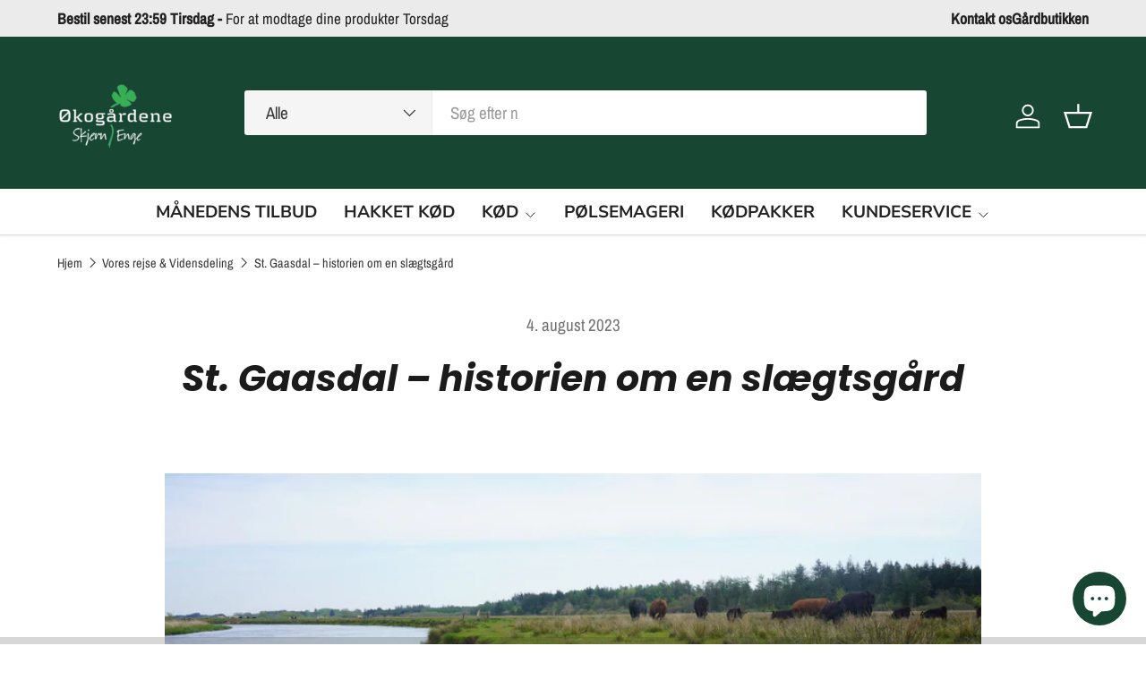

--- FILE ---
content_type: text/html; charset=utf-8
request_url: https://oekogaardene.dk/blogs/news/st-gaasdal-historien-om-en-slaegtsgard
body_size: 28642
content:
<!doctype html>
<html class="no-js" lang="da" dir="ltr">
  <head>
<!-- "snippets/limespot.liquid" was not rendered, the associated app was uninstalled -->
<meta charset="utf-8">
<meta name="viewport" content="width=device-width,initial-scale=1">
<title>St. Gaasdal – historien om en slægtsgård &ndash; Økogårdene</title><link rel="canonical" href="https://oekogaardene.dk/blogs/news/st-gaasdal-historien-om-en-slaegtsgard"><link rel="icon" href="//oekogaardene.dk/cdn/shop/files/Favicon.png?crop=center&height=48&v=1714823120&width=48" type="image/png">
  <link rel="apple-touch-icon" href="//oekogaardene.dk/cdn/shop/files/Favicon.png?crop=center&height=180&v=1714823120&width=180"><meta name="description" content="I det vestjyske landskab ikke langt fra Ringkøbing Fjord og Skjern Ås bredder ligger et område, der, så længe nogen kan huske, har heddet Gaasdal. Måske var det særligt her, de store flokke af gæs hvert forår og efterår samlede sig før deres træk.I Gaasdal ligger to gårde. En stor og en lille. Gården, der leverer grise"><meta property="og:site_name" content="Økogårdene">
<meta property="og:url" content="https://oekogaardene.dk/blogs/news/st-gaasdal-historien-om-en-slaegtsgard">
<meta property="og:title" content="St. Gaasdal – historien om en slægtsgård">
<meta property="og:type" content="article">
<meta property="og:description" content="I det vestjyske landskab ikke langt fra Ringkøbing Fjord og Skjern Ås bredder ligger et område, der, så længe nogen kan huske, har heddet Gaasdal. Måske var det særligt her, de store flokke af gæs hvert forår og efterår samlede sig før deres træk.I Gaasdal ligger to gårde. En stor og en lille. Gården, der leverer grise"><meta property="og:image" content="http://oekogaardene.dk/cdn/shop/articles/Okogaardene.png?crop=center&height=1200&v=1718984537&width=1200">
  <meta property="og:image:secure_url" content="https://oekogaardene.dk/cdn/shop/articles/Okogaardene.png?crop=center&height=1200&v=1718984537&width=1200">
  <meta property="og:image:width" content="1250">
  <meta property="og:image:height" content="600"><meta name="twitter:card" content="summary_large_image">
<meta name="twitter:title" content="St. Gaasdal – historien om en slægtsgård">
<meta name="twitter:description" content="I det vestjyske landskab ikke langt fra Ringkøbing Fjord og Skjern Ås bredder ligger et område, der, så længe nogen kan huske, har heddet Gaasdal. Måske var det særligt her, de store flokke af gæs hvert forår og efterår samlede sig før deres træk.I Gaasdal ligger to gårde. En stor og en lille. Gården, der leverer grise">
<link rel="preload" href="//oekogaardene.dk/cdn/shop/t/6/assets/main.css?v=105982328972476625381736159672" as="style"><style data-shopify>
@font-face {
  font-family: "Archivo Narrow";
  font-weight: 400;
  font-style: normal;
  font-display: swap;
  src: url("//oekogaardene.dk/cdn/fonts/archivo_narrow/archivonarrow_n4.5c3bab850a22055c235cf940f895d873a8689d70.woff2") format("woff2"),
       url("//oekogaardene.dk/cdn/fonts/archivo_narrow/archivonarrow_n4.ea12dd22d3319d164475c1d047ae8f973041a9ff.woff") format("woff");
}
@font-face {
  font-family: "Archivo Narrow";
  font-weight: 500;
  font-style: normal;
  font-display: swap;
  src: url("//oekogaardene.dk/cdn/fonts/archivo_narrow/archivonarrow_n5.d7d2ed7fbf03e65de95fbf4dd65b8f16594058a7.woff2") format("woff2"),
       url("//oekogaardene.dk/cdn/fonts/archivo_narrow/archivonarrow_n5.1b34a2bfca6fa7ceb43f421bf0098175c735e91b.woff") format("woff");
}
@font-face {
  font-family: "Archivo Narrow";
  font-weight: 400;
  font-style: italic;
  font-display: swap;
  src: url("//oekogaardene.dk/cdn/fonts/archivo_narrow/archivonarrow_i4.59445c13f0e607542640c8a56f31dcd8ed680cfa.woff2") format("woff2"),
       url("//oekogaardene.dk/cdn/fonts/archivo_narrow/archivonarrow_i4.bbf26c99347034f8df1f87b08c4a929cfc5255c8.woff") format("woff");
}
@font-face {
  font-family: "Archivo Narrow";
  font-weight: 500;
  font-style: italic;
  font-display: swap;
  src: url("//oekogaardene.dk/cdn/fonts/archivo_narrow/archivonarrow_i5.6463a36acce2afb4e2a146410458a5b09d2093ae.woff2") format("woff2"),
       url("//oekogaardene.dk/cdn/fonts/archivo_narrow/archivonarrow_i5.9aaf70cccc41d8a78633ee26522c2ed33d433d95.woff") format("woff");
}
@font-face {
  font-family: Poppins;
  font-weight: 700;
  font-style: italic;
  font-display: swap;
  src: url("//oekogaardene.dk/cdn/fonts/poppins/poppins_i7.42fd71da11e9d101e1e6c7932199f925f9eea42d.woff2") format("woff2"),
       url("//oekogaardene.dk/cdn/fonts/poppins/poppins_i7.ec8499dbd7616004e21155106d13837fff4cf556.woff") format("woff");
}
@font-face {
  font-family: "Nunito Sans";
  font-weight: 700;
  font-style: normal;
  font-display: swap;
  src: url("//oekogaardene.dk/cdn/fonts/nunito_sans/nunitosans_n7.25d963ed46da26098ebeab731e90d8802d989fa5.woff2") format("woff2"),
       url("//oekogaardene.dk/cdn/fonts/nunito_sans/nunitosans_n7.d32e3219b3d2ec82285d3027bd673efc61a996c8.woff") format("woff");
}
:root {
        --bg-color: 255 255 255 / 1.0;
        --bg-color-og: 255 255 255 / 1.0;
        --heading-color: 27 27 27;
        --text-color: 56 56 56;
        --text-color-og: 56 56 56;
        --scrollbar-color: 56 56 56;
        --link-color: 0 0 0;
        --link-color-og: 0 0 0;
        --star-color: 23 71 51;
        --sale-price-color: 210 0 20;--swatch-border-color-default: 215 215 215;
          --swatch-border-color-active: 156 156 156;
          --swatch-card-size: 24px;
          --swatch-variant-picker-size: 64px;--color-scheme-1-bg: 255 255 255 / 1.0;
        --color-scheme-1-grad: ;
        --color-scheme-1-heading: 51 51 51;
        --color-scheme-1-text: 51 51 51;
        --color-scheme-1-btn-bg: 51 51 51;
        --color-scheme-1-btn-text: 255 255 255;
        --color-scheme-1-btn-bg-hover: 90 90 90;--color-scheme-2-bg: 255 88 13 / 1.0;
        --color-scheme-2-grad: ;
        --color-scheme-2-heading: 255 255 255;
        --color-scheme-2-text: 255 255 255;
        --color-scheme-2-btn-bg: 41 47 54;
        --color-scheme-2-btn-text: 255 255 255;
        --color-scheme-2-btn-bg-hover: 80 86 92;--color-scheme-3-bg: 26 102 210 / 1.0;
        --color-scheme-3-grad: ;
        --color-scheme-3-heading: 255 255 255;
        --color-scheme-3-text: 255 255 255;
        --color-scheme-3-btn-bg: 51 51 51;
        --color-scheme-3-btn-text: 255 255 255;
        --color-scheme-3-btn-bg-hover: 90 90 90;

        --drawer-bg-color: 255 255 255 / 1.0;
        --drawer-text-color: 85 85 85;

        --panel-bg-color: 238 238 238 / 1.0;
        --panel-heading-color: 51 51 51;
        --panel-text-color: 85 85 85;

        --in-stock-text-color: 44 126 63;
        --low-stock-text-color: 210 134 26;
        --very-low-stock-text-color: 180 12 28;
        --no-stock-text-color: 119 119 119;
        --no-stock-backordered-text-color: 119 119 119;

        --error-bg-color: 252 237 238;
        --error-text-color: 180 12 28;
        --success-bg-color: 232 246 234;
        --success-text-color: 44 126 63;
        --info-bg-color: 228 237 250;
        --info-text-color: 26 102 210;

        --heading-font-family: Poppins, sans-serif;
        --heading-font-style: italic;
        --heading-font-weight: 700;
        --heading-scale-start: 2;
        --heading-letter-spacing: 0.0em;

        --navigation-font-family: "Nunito Sans", sans-serif;
        --navigation-font-style: normal;
        --navigation-font-weight: 700;
        --navigation-letter-spacing: 0.0em;--heading-text-transform: none;
--subheading-text-transform: none;
        --body-font-family: "Archivo Narrow", sans-serif;
        --body-font-style: normal;
        --body-font-weight: 400;
        --body-font-size: 19;
        --body-font-size-px: 19px;
        --body-letter-spacing: 0.0em;

        --section-gap: 32;
        --heading-gap: calc(8 * var(--space-unit));--heading-gap: calc(6 * var(--space-unit));--grid-column-gap: 20px;
        --product-card-gap: 20px;--btn-bg-color: 23 71 51;
        --btn-bg-hover-color: 64 109 90;
        --btn-text-color: 255 255 255;
        --btn-bg-color-og: 23 71 51;
        --btn-text-color-og: 255 255 255;
        --btn-alt-bg-color: 255 255 255;
        --btn-alt-bg-alpha: 1.0;
        --btn-alt-text-color: 51 51 51;
        --btn-border-width: 1px;
        --btn-padding-y: 12px;
        --btn-text-size: 0.92em;

        
        --btn-border-radius: 3px;
        

        --btn-lg-border-radius: 50%;
        --btn-icon-border-radius: 50%;
        --input-with-btn-inner-radius: var(--btn-border-radius);

        --input-bg-color: 255 255 255 / 1.0;
        --input-text-color: 56 56 56;
        --input-border-width: 1px;
        --input-border-radius: 2px;
        --textarea-border-radius: 2px;
        --input-border-radius: 3px;
        --input-bg-color-diff-3: #f7f7f7;
        --input-bg-color-diff-6: #f0f0f0;

        --modal-border-radius: 0px;
        --modal-overlay-color: 0 0 0;
        --modal-overlay-opacity: 0.4;
        --drawer-border-radius: 0px;
        --overlay-border-radius: 4px;--custom-label-bg-color: 44 126 63;
        --custom-label-text-color: 255 255 255;--sale-label-bg-color: 210 0 20;
        --sale-label-text-color: 255 255 255;--sold-out-label-bg-color: 85 85 85;
        --sold-out-label-text-color: 255 255 255;--new-label-bg-color: 33 43 54;
        --new-label-text-color: 255 255 255;--preorder-label-bg-color: 0 126 18;
        --preorder-label-text-color: 255 255 255;

        --page-width: 1260px;
        --gutter-sm: 20px;
        --gutter-md: 48px;
        --gutter-lg: 64px;

        --payment-terms-bg-color: #ffffff;

        --coll-card-bg-color: #ffffff;
        --coll-card-border-color: #ffffff;

        --card-bg-color: 255 255 255;
        --card-text-color: 56 56 56;
        --card-border-color: #ffffff;

        --reading-width: 48em;
          --cart-savings-color: 255 0 0
        
      }@media (max-width: 769px) {
        :root {
          --reading-width: 36em;
        }
      }</style>

    <link rel="stylesheet" href="//oekogaardene.dk/cdn/shop/t/6/assets/main.css?v=105982328972476625381736159672">
    <script src="//oekogaardene.dk/cdn/shop/t/6/assets/main.js?v=115199770592962559851736159672" defer="defer"></script><link
        rel="preload"
        href="//oekogaardene.dk/cdn/fonts/archivo_narrow/archivonarrow_n4.5c3bab850a22055c235cf940f895d873a8689d70.woff2"
        as="font"
        type="font/woff2"
        crossorigin
        fetchpriority="high"
      ><link
        rel="preload"
        href="//oekogaardene.dk/cdn/fonts/poppins/poppins_i7.42fd71da11e9d101e1e6c7932199f925f9eea42d.woff2"
        as="font"
        type="font/woff2"
        crossorigin
        fetchpriority="high"
      ><script>window.performance && window.performance.mark && window.performance.mark('shopify.content_for_header.start');</script><meta name="facebook-domain-verification" content="x8ulpakjyry5r2zpa28x21sldafl6s">
<meta name="google-site-verification" content="_0hSk3FEaU-NJbnJthG-DOwDeNiOKPR9JmyGPQZLJuQ">
<meta id="shopify-digital-wallet" name="shopify-digital-wallet" content="/59204436301/digital_wallets/dialog">
<link rel="alternate" type="application/atom+xml" title="Feed" href="/blogs/news.atom" />
<script async="async" src="/checkouts/internal/preloads.js?locale=da-DK"></script>
<script id="shopify-features" type="application/json">{"accessToken":"1cd79f22ed9ec850bbd27ae6bd908acc","betas":["rich-media-storefront-analytics"],"domain":"oekogaardene.dk","predictiveSearch":true,"shopId":59204436301,"locale":"da"}</script>
<script>var Shopify = Shopify || {};
Shopify.shop = "okogardene.myshopify.com";
Shopify.locale = "da";
Shopify.currency = {"active":"DKK","rate":"1.0"};
Shopify.country = "DK";
Shopify.theme = {"name":"Økogaardene 2025","id":174084882765,"schema_name":"Canopy","schema_version":"6.3.2","theme_store_id":732,"role":"main"};
Shopify.theme.handle = "null";
Shopify.theme.style = {"id":null,"handle":null};
Shopify.cdnHost = "oekogaardene.dk/cdn";
Shopify.routes = Shopify.routes || {};
Shopify.routes.root = "/";</script>
<script type="module">!function(o){(o.Shopify=o.Shopify||{}).modules=!0}(window);</script>
<script>!function(o){function n(){var o=[];function n(){o.push(Array.prototype.slice.apply(arguments))}return n.q=o,n}var t=o.Shopify=o.Shopify||{};t.loadFeatures=n(),t.autoloadFeatures=n()}(window);</script>
<script id="shop-js-analytics" type="application/json">{"pageType":"article"}</script>
<script defer="defer" async type="module" src="//oekogaardene.dk/cdn/shopifycloud/shop-js/modules/v2/client.init-shop-cart-sync_C8w7Thf0.da.esm.js"></script>
<script defer="defer" async type="module" src="//oekogaardene.dk/cdn/shopifycloud/shop-js/modules/v2/chunk.common_hABmsQwT.esm.js"></script>
<script type="module">
  await import("//oekogaardene.dk/cdn/shopifycloud/shop-js/modules/v2/client.init-shop-cart-sync_C8w7Thf0.da.esm.js");
await import("//oekogaardene.dk/cdn/shopifycloud/shop-js/modules/v2/chunk.common_hABmsQwT.esm.js");

  window.Shopify.SignInWithShop?.initShopCartSync?.({"fedCMEnabled":true,"windoidEnabled":true});

</script>
<script>(function() {
  var isLoaded = false;
  function asyncLoad() {
    if (isLoaded) return;
    isLoaded = true;
    var urls = ["https:\/\/static.klaviyo.com\/onsite\/js\/klaviyo.js?company_id=X5DdHW\u0026shop=okogardene.myshopify.com","https:\/\/static.klaviyo.com\/onsite\/js\/klaviyo.js?company_id=X5DdHW\u0026shop=okogardene.myshopify.com","https:\/\/ecommplugins-scripts.trustpilot.com\/v2.1\/js\/header.min.js?settings=eyJrZXkiOiJ5YkZuN1FLRzlRd1FmVUhhIiwicyI6Im5vbmUifQ==\u0026v=2.5\u0026shop=okogardene.myshopify.com","https:\/\/ecommplugins-trustboxsettings.trustpilot.com\/okogardene.myshopify.com.js?settings=1694082687307\u0026shop=okogardene.myshopify.com","https:\/\/widget.trustpilot.com\/bootstrap\/v5\/tp.widget.sync.bootstrap.min.js?shop=okogardene.myshopify.com","https:\/\/cdn-app.sealsubscriptions.com\/shopify\/public\/js\/sealsubscriptions.js?shop=okogardene.myshopify.com","https:\/\/cdn-bundler.nice-team.net\/app\/js\/bundler.js?shop=okogardene.myshopify.com"];
    for (var i = 0; i < urls.length; i++) {
      var s = document.createElement('script');
      s.type = 'text/javascript';
      s.async = true;
      s.src = urls[i];
      var x = document.getElementsByTagName('script')[0];
      x.parentNode.insertBefore(s, x);
    }
  };
  if(window.attachEvent) {
    window.attachEvent('onload', asyncLoad);
  } else {
    window.addEventListener('load', asyncLoad, false);
  }
})();</script>
<script id="__st">var __st={"a":59204436301,"offset":3600,"reqid":"92132ea1-7fc0-47bd-ac76-3808a5dca007-1768815676","pageurl":"oekogaardene.dk\/blogs\/news\/st-gaasdal-historien-om-en-slaegtsgard","s":"articles-606037541197","u":"958d3f061fb8","p":"article","rtyp":"article","rid":606037541197};</script>
<script>window.ShopifyPaypalV4VisibilityTracking = true;</script>
<script id="captcha-bootstrap">!function(){'use strict';const t='contact',e='account',n='new_comment',o=[[t,t],['blogs',n],['comments',n],[t,'customer']],c=[[e,'customer_login'],[e,'guest_login'],[e,'recover_customer_password'],[e,'create_customer']],r=t=>t.map((([t,e])=>`form[action*='/${t}']:not([data-nocaptcha='true']) input[name='form_type'][value='${e}']`)).join(','),a=t=>()=>t?[...document.querySelectorAll(t)].map((t=>t.form)):[];function s(){const t=[...o],e=r(t);return a(e)}const i='password',u='form_key',d=['recaptcha-v3-token','g-recaptcha-response','h-captcha-response',i],f=()=>{try{return window.sessionStorage}catch{return}},m='__shopify_v',_=t=>t.elements[u];function p(t,e,n=!1){try{const o=window.sessionStorage,c=JSON.parse(o.getItem(e)),{data:r}=function(t){const{data:e,action:n}=t;return t[m]||n?{data:e,action:n}:{data:t,action:n}}(c);for(const[e,n]of Object.entries(r))t.elements[e]&&(t.elements[e].value=n);n&&o.removeItem(e)}catch(o){console.error('form repopulation failed',{error:o})}}const l='form_type',E='cptcha';function T(t){t.dataset[E]=!0}const w=window,h=w.document,L='Shopify',v='ce_forms',y='captcha';let A=!1;((t,e)=>{const n=(g='f06e6c50-85a8-45c8-87d0-21a2b65856fe',I='https://cdn.shopify.com/shopifycloud/storefront-forms-hcaptcha/ce_storefront_forms_captcha_hcaptcha.v1.5.2.iife.js',D={infoText:'Beskyttet af hCaptcha',privacyText:'Beskyttelse af persondata',termsText:'Vilkår'},(t,e,n)=>{const o=w[L][v],c=o.bindForm;if(c)return c(t,g,e,D).then(n);var r;o.q.push([[t,g,e,D],n]),r=I,A||(h.body.append(Object.assign(h.createElement('script'),{id:'captcha-provider',async:!0,src:r})),A=!0)});var g,I,D;w[L]=w[L]||{},w[L][v]=w[L][v]||{},w[L][v].q=[],w[L][y]=w[L][y]||{},w[L][y].protect=function(t,e){n(t,void 0,e),T(t)},Object.freeze(w[L][y]),function(t,e,n,w,h,L){const[v,y,A,g]=function(t,e,n){const i=e?o:[],u=t?c:[],d=[...i,...u],f=r(d),m=r(i),_=r(d.filter((([t,e])=>n.includes(e))));return[a(f),a(m),a(_),s()]}(w,h,L),I=t=>{const e=t.target;return e instanceof HTMLFormElement?e:e&&e.form},D=t=>v().includes(t);t.addEventListener('submit',(t=>{const e=I(t);if(!e)return;const n=D(e)&&!e.dataset.hcaptchaBound&&!e.dataset.recaptchaBound,o=_(e),c=g().includes(e)&&(!o||!o.value);(n||c)&&t.preventDefault(),c&&!n&&(function(t){try{if(!f())return;!function(t){const e=f();if(!e)return;const n=_(t);if(!n)return;const o=n.value;o&&e.removeItem(o)}(t);const e=Array.from(Array(32),(()=>Math.random().toString(36)[2])).join('');!function(t,e){_(t)||t.append(Object.assign(document.createElement('input'),{type:'hidden',name:u})),t.elements[u].value=e}(t,e),function(t,e){const n=f();if(!n)return;const o=[...t.querySelectorAll(`input[type='${i}']`)].map((({name:t})=>t)),c=[...d,...o],r={};for(const[a,s]of new FormData(t).entries())c.includes(a)||(r[a]=s);n.setItem(e,JSON.stringify({[m]:1,action:t.action,data:r}))}(t,e)}catch(e){console.error('failed to persist form',e)}}(e),e.submit())}));const S=(t,e)=>{t&&!t.dataset[E]&&(n(t,e.some((e=>e===t))),T(t))};for(const o of['focusin','change'])t.addEventListener(o,(t=>{const e=I(t);D(e)&&S(e,y())}));const B=e.get('form_key'),M=e.get(l),P=B&&M;t.addEventListener('DOMContentLoaded',(()=>{const t=y();if(P)for(const e of t)e.elements[l].value===M&&p(e,B);[...new Set([...A(),...v().filter((t=>'true'===t.dataset.shopifyCaptcha))])].forEach((e=>S(e,t)))}))}(h,new URLSearchParams(w.location.search),n,t,e,['guest_login'])})(!0,!0)}();</script>
<script integrity="sha256-4kQ18oKyAcykRKYeNunJcIwy7WH5gtpwJnB7kiuLZ1E=" data-source-attribution="shopify.loadfeatures" defer="defer" src="//oekogaardene.dk/cdn/shopifycloud/storefront/assets/storefront/load_feature-a0a9edcb.js" crossorigin="anonymous"></script>
<script data-source-attribution="shopify.dynamic_checkout.dynamic.init">var Shopify=Shopify||{};Shopify.PaymentButton=Shopify.PaymentButton||{isStorefrontPortableWallets:!0,init:function(){window.Shopify.PaymentButton.init=function(){};var t=document.createElement("script");t.src="https://oekogaardene.dk/cdn/shopifycloud/portable-wallets/latest/portable-wallets.da.js",t.type="module",document.head.appendChild(t)}};
</script>
<script data-source-attribution="shopify.dynamic_checkout.buyer_consent">
  function portableWalletsHideBuyerConsent(e){var t=document.getElementById("shopify-buyer-consent"),n=document.getElementById("shopify-subscription-policy-button");t&&n&&(t.classList.add("hidden"),t.setAttribute("aria-hidden","true"),n.removeEventListener("click",e))}function portableWalletsShowBuyerConsent(e){var t=document.getElementById("shopify-buyer-consent"),n=document.getElementById("shopify-subscription-policy-button");t&&n&&(t.classList.remove("hidden"),t.removeAttribute("aria-hidden"),n.addEventListener("click",e))}window.Shopify?.PaymentButton&&(window.Shopify.PaymentButton.hideBuyerConsent=portableWalletsHideBuyerConsent,window.Shopify.PaymentButton.showBuyerConsent=portableWalletsShowBuyerConsent);
</script>
<script data-source-attribution="shopify.dynamic_checkout.cart.bootstrap">document.addEventListener("DOMContentLoaded",(function(){function t(){return document.querySelector("shopify-accelerated-checkout-cart, shopify-accelerated-checkout")}if(t())Shopify.PaymentButton.init();else{new MutationObserver((function(e,n){t()&&(Shopify.PaymentButton.init(),n.disconnect())})).observe(document.body,{childList:!0,subtree:!0})}}));
</script>
<script id="sections-script" data-sections="header,footer" defer="defer" src="//oekogaardene.dk/cdn/shop/t/6/compiled_assets/scripts.js?v=1131"></script>
<script>window.performance && window.performance.mark && window.performance.mark('shopify.content_for_header.end');</script>


    <script>
      document.documentElement.className = document.documentElement.className.replace('no-js', 'js');
    </script><!-- CC Custom Head End --><!-- Custom Countdown Script by n4.dk -->
    <script>
      setInterval(() => {
        const currentPointInTime = new Date();
  
        // Check if the date is between 21-05-2025 and 30-05-2025 (Kristi himmelfartsdag)
        const startDate = new Date(2025, 4, 21);
        const endDate = new Date(2025, 4, 29, 23, 59, 59, 999);
      
        if (currentPointInTime >= startDate && currentPointInTime <= endDate) {
          if (document.querySelector(".cd-wrapper")) {
            document.querySelector(".cd-wrapper").innerHTML = "<h4 style='padding: 0 10%;'>Pga. Kristi himmelfartsdag skal du senest bestille din ordre mandag d. 26. maj kl. 23:59 for levering onsdag d. 28. maj mellem kl. 07.00 og 18.00.</h4>";
          }
          if (document.querySelector(".cd-product-wrapper")) {
            document.querySelector(".cd-product-wrapper").innerHTML = "<h4>Pga. Kristi himmelfartsdag skal du senest bestille din ordre mandag d. 26. maj kl. 23:59 for levering onsdag d. 28. maj mellem kl. 07.00 og 18.00.</h4>";
          }
          return;
        }
  
        // If the date is not in the specified period, continue normally
        const getNextWednesdayMidnight = () => {
          const result = new Date(currentPointInTime);
          const currentDay = currentPointInTime.getDay();
          const daysUntilWednesday = (10 - currentDay) % 7 || 7;
          result.setDate(currentPointInTime.getDate() + daysUntilWednesday);
          result.setHours(0, 0, 0, 0);
          return result;
        };
      
        const statedPointInTime = getNextWednesdayMidnight();
        const distance = statedPointInTime - currentPointInTime;
      
        const days = Math.floor(distance / (1000 * 60 * 60 * 24));
        const hours = Math.floor((distance % (1000 * 60 * 60 * 24)) / (1000 * 60 * 60));
        const minutes = Math.floor((distance % (1000 * 60 * 60)) / (1000 * 60));
        const seconds = Math.floor((distance % (1000 * 60)) / 1000);
      
        const deliveryDate = new Date(statedPointInTime);
        deliveryDate.setDate(statedPointInTime.getDate() + 1);
        const deliveryDay = deliveryDate.toLocaleDateString('da-DK', {
          weekday: 'long',
          day: 'numeric',
          month: 'long'
        });
      
        if (days > 0) {
          document.querySelector(".cd-days-block").style.display = "block";
          document.getElementById("days").innerText = String(days);
        } else {
          document.querySelector(".cd-days-block").style.display = "none";
          document.getElementById("days").innerText = "";
        }
  
        if (days > 1) {
          document.querySelector(".cd-days-text").innerText = "dage";
        } else {
          document.querySelector(".cd-days-text").innerText = "dag";
        }
      
        document.getElementById("hours").innerText = String(hours);
        document.getElementById("minutes").innerText = String(minutes);
        document.getElementById("seconds").innerText = String(seconds);
        
        if (document.getElementById("cd-delivery-text")) {
          document.getElementById("cd-delivery-text").innerText = `Så pakkes og leveres din ordre ${deliveryDay} mellem kl. 07.00 og 18.00.`;
        }
      }, 1000);
    </script>

    <!-- Styles for Custom Countdown Script -->
    <style>
      .cd-wrapper {
        display: flex;
        flex-direction: column;
        justify-content: center;
        align-items: center;
        padding: 50px 20px;
        text-align: center;
        background-color: rgba(244, 244, 244, 1);
      }

      .cd-product-wrapper {
        margin-top: 3.5rem;
      }

      .cd-blocks {
        display: flex;
        flex-direction: cloumns;
        gap: 15px;
        margin: 20px auto 30px;
        text-transform: uppercase;
        text-align: center;
      }

      .cd-block {
        border-radius: 3px;
        padding: 10px 30px;
        font-size: 3.6rem;
        font-weight: 600;
        color: rgb(255, 255, 255);
        background-color: rgb(23, 71, 51);
      }

      .cd-block + div {
        margin-top: 15px;
        font-weight: 600;
      }

      .cd-wrapper p {
        text-align: center;
        margin: 0;
      }

      @media (max-width: 450px) {
        .cd-block {
          padding: 10px 20px !important;
          font-size: 2.8rem !important;
        }

        .cd-block + div {
          font-size: 1.3rem;
        }
      }
    </style>
  <script src="https://cdn.shopify.com/extensions/019b35a3-cff8-7eb0-85f4-edb1f960047c/avada-app-49/assets/avada-cookie.js" type="text/javascript" defer="defer"></script>
<script src="https://cdn.shopify.com/extensions/7bc9bb47-adfa-4267-963e-cadee5096caf/inbox-1252/assets/inbox-chat-loader.js" type="text/javascript" defer="defer"></script>
<link href="https://monorail-edge.shopifysvc.com" rel="dns-prefetch">
<script>(function(){if ("sendBeacon" in navigator && "performance" in window) {try {var session_token_from_headers = performance.getEntriesByType('navigation')[0].serverTiming.find(x => x.name == '_s').description;} catch {var session_token_from_headers = undefined;}var session_cookie_matches = document.cookie.match(/_shopify_s=([^;]*)/);var session_token_from_cookie = session_cookie_matches && session_cookie_matches.length === 2 ? session_cookie_matches[1] : "";var session_token = session_token_from_headers || session_token_from_cookie || "";function handle_abandonment_event(e) {var entries = performance.getEntries().filter(function(entry) {return /monorail-edge.shopifysvc.com/.test(entry.name);});if (!window.abandonment_tracked && entries.length === 0) {window.abandonment_tracked = true;var currentMs = Date.now();var navigation_start = performance.timing.navigationStart;var payload = {shop_id: 59204436301,url: window.location.href,navigation_start,duration: currentMs - navigation_start,session_token,page_type: "article"};window.navigator.sendBeacon("https://monorail-edge.shopifysvc.com/v1/produce", JSON.stringify({schema_id: "online_store_buyer_site_abandonment/1.1",payload: payload,metadata: {event_created_at_ms: currentMs,event_sent_at_ms: currentMs}}));}}window.addEventListener('pagehide', handle_abandonment_event);}}());</script>
<script id="web-pixels-manager-setup">(function e(e,d,r,n,o){if(void 0===o&&(o={}),!Boolean(null===(a=null===(i=window.Shopify)||void 0===i?void 0:i.analytics)||void 0===a?void 0:a.replayQueue)){var i,a;window.Shopify=window.Shopify||{};var t=window.Shopify;t.analytics=t.analytics||{};var s=t.analytics;s.replayQueue=[],s.publish=function(e,d,r){return s.replayQueue.push([e,d,r]),!0};try{self.performance.mark("wpm:start")}catch(e){}var l=function(){var e={modern:/Edge?\/(1{2}[4-9]|1[2-9]\d|[2-9]\d{2}|\d{4,})\.\d+(\.\d+|)|Firefox\/(1{2}[4-9]|1[2-9]\d|[2-9]\d{2}|\d{4,})\.\d+(\.\d+|)|Chrom(ium|e)\/(9{2}|\d{3,})\.\d+(\.\d+|)|(Maci|X1{2}).+ Version\/(15\.\d+|(1[6-9]|[2-9]\d|\d{3,})\.\d+)([,.]\d+|)( \(\w+\)|)( Mobile\/\w+|) Safari\/|Chrome.+OPR\/(9{2}|\d{3,})\.\d+\.\d+|(CPU[ +]OS|iPhone[ +]OS|CPU[ +]iPhone|CPU IPhone OS|CPU iPad OS)[ +]+(15[._]\d+|(1[6-9]|[2-9]\d|\d{3,})[._]\d+)([._]\d+|)|Android:?[ /-](13[3-9]|1[4-9]\d|[2-9]\d{2}|\d{4,})(\.\d+|)(\.\d+|)|Android.+Firefox\/(13[5-9]|1[4-9]\d|[2-9]\d{2}|\d{4,})\.\d+(\.\d+|)|Android.+Chrom(ium|e)\/(13[3-9]|1[4-9]\d|[2-9]\d{2}|\d{4,})\.\d+(\.\d+|)|SamsungBrowser\/([2-9]\d|\d{3,})\.\d+/,legacy:/Edge?\/(1[6-9]|[2-9]\d|\d{3,})\.\d+(\.\d+|)|Firefox\/(5[4-9]|[6-9]\d|\d{3,})\.\d+(\.\d+|)|Chrom(ium|e)\/(5[1-9]|[6-9]\d|\d{3,})\.\d+(\.\d+|)([\d.]+$|.*Safari\/(?![\d.]+ Edge\/[\d.]+$))|(Maci|X1{2}).+ Version\/(10\.\d+|(1[1-9]|[2-9]\d|\d{3,})\.\d+)([,.]\d+|)( \(\w+\)|)( Mobile\/\w+|) Safari\/|Chrome.+OPR\/(3[89]|[4-9]\d|\d{3,})\.\d+\.\d+|(CPU[ +]OS|iPhone[ +]OS|CPU[ +]iPhone|CPU IPhone OS|CPU iPad OS)[ +]+(10[._]\d+|(1[1-9]|[2-9]\d|\d{3,})[._]\d+)([._]\d+|)|Android:?[ /-](13[3-9]|1[4-9]\d|[2-9]\d{2}|\d{4,})(\.\d+|)(\.\d+|)|Mobile Safari.+OPR\/([89]\d|\d{3,})\.\d+\.\d+|Android.+Firefox\/(13[5-9]|1[4-9]\d|[2-9]\d{2}|\d{4,})\.\d+(\.\d+|)|Android.+Chrom(ium|e)\/(13[3-9]|1[4-9]\d|[2-9]\d{2}|\d{4,})\.\d+(\.\d+|)|Android.+(UC? ?Browser|UCWEB|U3)[ /]?(15\.([5-9]|\d{2,})|(1[6-9]|[2-9]\d|\d{3,})\.\d+)\.\d+|SamsungBrowser\/(5\.\d+|([6-9]|\d{2,})\.\d+)|Android.+MQ{2}Browser\/(14(\.(9|\d{2,})|)|(1[5-9]|[2-9]\d|\d{3,})(\.\d+|))(\.\d+|)|K[Aa][Ii]OS\/(3\.\d+|([4-9]|\d{2,})\.\d+)(\.\d+|)/},d=e.modern,r=e.legacy,n=navigator.userAgent;return n.match(d)?"modern":n.match(r)?"legacy":"unknown"}(),u="modern"===l?"modern":"legacy",c=(null!=n?n:{modern:"",legacy:""})[u],f=function(e){return[e.baseUrl,"/wpm","/b",e.hashVersion,"modern"===e.buildTarget?"m":"l",".js"].join("")}({baseUrl:d,hashVersion:r,buildTarget:u}),m=function(e){var d=e.version,r=e.bundleTarget,n=e.surface,o=e.pageUrl,i=e.monorailEndpoint;return{emit:function(e){var a=e.status,t=e.errorMsg,s=(new Date).getTime(),l=JSON.stringify({metadata:{event_sent_at_ms:s},events:[{schema_id:"web_pixels_manager_load/3.1",payload:{version:d,bundle_target:r,page_url:o,status:a,surface:n,error_msg:t},metadata:{event_created_at_ms:s}}]});if(!i)return console&&console.warn&&console.warn("[Web Pixels Manager] No Monorail endpoint provided, skipping logging."),!1;try{return self.navigator.sendBeacon.bind(self.navigator)(i,l)}catch(e){}var u=new XMLHttpRequest;try{return u.open("POST",i,!0),u.setRequestHeader("Content-Type","text/plain"),u.send(l),!0}catch(e){return console&&console.warn&&console.warn("[Web Pixels Manager] Got an unhandled error while logging to Monorail."),!1}}}}({version:r,bundleTarget:l,surface:e.surface,pageUrl:self.location.href,monorailEndpoint:e.monorailEndpoint});try{o.browserTarget=l,function(e){var d=e.src,r=e.async,n=void 0===r||r,o=e.onload,i=e.onerror,a=e.sri,t=e.scriptDataAttributes,s=void 0===t?{}:t,l=document.createElement("script"),u=document.querySelector("head"),c=document.querySelector("body");if(l.async=n,l.src=d,a&&(l.integrity=a,l.crossOrigin="anonymous"),s)for(var f in s)if(Object.prototype.hasOwnProperty.call(s,f))try{l.dataset[f]=s[f]}catch(e){}if(o&&l.addEventListener("load",o),i&&l.addEventListener("error",i),u)u.appendChild(l);else{if(!c)throw new Error("Did not find a head or body element to append the script");c.appendChild(l)}}({src:f,async:!0,onload:function(){if(!function(){var e,d;return Boolean(null===(d=null===(e=window.Shopify)||void 0===e?void 0:e.analytics)||void 0===d?void 0:d.initialized)}()){var d=window.webPixelsManager.init(e)||void 0;if(d){var r=window.Shopify.analytics;r.replayQueue.forEach((function(e){var r=e[0],n=e[1],o=e[2];d.publishCustomEvent(r,n,o)})),r.replayQueue=[],r.publish=d.publishCustomEvent,r.visitor=d.visitor,r.initialized=!0}}},onerror:function(){return m.emit({status:"failed",errorMsg:"".concat(f," has failed to load")})},sri:function(e){var d=/^sha384-[A-Za-z0-9+/=]+$/;return"string"==typeof e&&d.test(e)}(c)?c:"",scriptDataAttributes:o}),m.emit({status:"loading"})}catch(e){m.emit({status:"failed",errorMsg:(null==e?void 0:e.message)||"Unknown error"})}}})({shopId: 59204436301,storefrontBaseUrl: "https://oekogaardene.dk",extensionsBaseUrl: "https://extensions.shopifycdn.com/cdn/shopifycloud/web-pixels-manager",monorailEndpoint: "https://monorail-edge.shopifysvc.com/unstable/produce_batch",surface: "storefront-renderer",enabledBetaFlags: ["2dca8a86"],webPixelsConfigList: [{"id":"2635497805","configuration":"{\"accountID\":\"X5DdHW\",\"webPixelConfig\":\"eyJlbmFibGVBZGRlZFRvQ2FydEV2ZW50cyI6IHRydWV9\"}","eventPayloadVersion":"v1","runtimeContext":"STRICT","scriptVersion":"524f6c1ee37bacdca7657a665bdca589","type":"APP","apiClientId":123074,"privacyPurposes":["ANALYTICS","MARKETING"],"dataSharingAdjustments":{"protectedCustomerApprovalScopes":["read_customer_address","read_customer_email","read_customer_name","read_customer_personal_data","read_customer_phone"]}},{"id":"906592589","configuration":"{\"config\":\"{\\\"google_tag_ids\\\":[\\\"G-2Y3CKRZ3SX\\\",\\\"GT-5NR47VNR\\\"],\\\"target_country\\\":\\\"DK\\\",\\\"gtag_events\\\":[{\\\"type\\\":\\\"search\\\",\\\"action_label\\\":[\\\"G-2Y3CKRZ3SX\\\",\\\"AW-11432696491\\\/5CCuCMr245sZEKu1xMsq\\\"]},{\\\"type\\\":\\\"begin_checkout\\\",\\\"action_label\\\":[\\\"G-2Y3CKRZ3SX\\\",\\\"AW-11432696491\\\/zQqCCND245sZEKu1xMsq\\\"]},{\\\"type\\\":\\\"view_item\\\",\\\"action_label\\\":[\\\"G-2Y3CKRZ3SX\\\",\\\"AW-11432696491\\\/gadICMf245sZEKu1xMsq\\\",\\\"MC-8GDSWVWGV5\\\"]},{\\\"type\\\":\\\"purchase\\\",\\\"action_label\\\":[\\\"G-2Y3CKRZ3SX\\\",\\\"AW-11432696491\\\/QbNlCMH245sZEKu1xMsq\\\",\\\"MC-8GDSWVWGV5\\\"]},{\\\"type\\\":\\\"page_view\\\",\\\"action_label\\\":[\\\"G-2Y3CKRZ3SX\\\",\\\"AW-11432696491\\\/iIqxCMT245sZEKu1xMsq\\\",\\\"MC-8GDSWVWGV5\\\"]},{\\\"type\\\":\\\"add_payment_info\\\",\\\"action_label\\\":[\\\"G-2Y3CKRZ3SX\\\",\\\"AW-11432696491\\\/Ym-TCNP245sZEKu1xMsq\\\"]},{\\\"type\\\":\\\"add_to_cart\\\",\\\"action_label\\\":[\\\"G-2Y3CKRZ3SX\\\",\\\"AW-11432696491\\\/vbrnCM3245sZEKu1xMsq\\\"]}],\\\"enable_monitoring_mode\\\":false}\"}","eventPayloadVersion":"v1","runtimeContext":"OPEN","scriptVersion":"b2a88bafab3e21179ed38636efcd8a93","type":"APP","apiClientId":1780363,"privacyPurposes":[],"dataSharingAdjustments":{"protectedCustomerApprovalScopes":["read_customer_address","read_customer_email","read_customer_name","read_customer_personal_data","read_customer_phone"]}},{"id":"451608909","configuration":"{\"pixel_id\":\"1365612407400891\",\"pixel_type\":\"facebook_pixel\",\"metaapp_system_user_token\":\"-\"}","eventPayloadVersion":"v1","runtimeContext":"OPEN","scriptVersion":"ca16bc87fe92b6042fbaa3acc2fbdaa6","type":"APP","apiClientId":2329312,"privacyPurposes":["ANALYTICS","MARKETING","SALE_OF_DATA"],"dataSharingAdjustments":{"protectedCustomerApprovalScopes":["read_customer_address","read_customer_email","read_customer_name","read_customer_personal_data","read_customer_phone"]}},{"id":"shopify-app-pixel","configuration":"{}","eventPayloadVersion":"v1","runtimeContext":"STRICT","scriptVersion":"0450","apiClientId":"shopify-pixel","type":"APP","privacyPurposes":["ANALYTICS","MARKETING"]},{"id":"shopify-custom-pixel","eventPayloadVersion":"v1","runtimeContext":"LAX","scriptVersion":"0450","apiClientId":"shopify-pixel","type":"CUSTOM","privacyPurposes":["ANALYTICS","MARKETING"]}],isMerchantRequest: false,initData: {"shop":{"name":"Økogårdene","paymentSettings":{"currencyCode":"DKK"},"myshopifyDomain":"okogardene.myshopify.com","countryCode":"DK","storefrontUrl":"https:\/\/oekogaardene.dk"},"customer":null,"cart":null,"checkout":null,"productVariants":[],"purchasingCompany":null},},"https://oekogaardene.dk/cdn","fcfee988w5aeb613cpc8e4bc33m6693e112",{"modern":"","legacy":""},{"shopId":"59204436301","storefrontBaseUrl":"https:\/\/oekogaardene.dk","extensionBaseUrl":"https:\/\/extensions.shopifycdn.com\/cdn\/shopifycloud\/web-pixels-manager","surface":"storefront-renderer","enabledBetaFlags":"[\"2dca8a86\"]","isMerchantRequest":"false","hashVersion":"fcfee988w5aeb613cpc8e4bc33m6693e112","publish":"custom","events":"[[\"page_viewed\",{}]]"});</script><script>
  window.ShopifyAnalytics = window.ShopifyAnalytics || {};
  window.ShopifyAnalytics.meta = window.ShopifyAnalytics.meta || {};
  window.ShopifyAnalytics.meta.currency = 'DKK';
  var meta = {"page":{"pageType":"article","resourceType":"article","resourceId":606037541197,"requestId":"92132ea1-7fc0-47bd-ac76-3808a5dca007-1768815676"}};
  for (var attr in meta) {
    window.ShopifyAnalytics.meta[attr] = meta[attr];
  }
</script>
<script class="analytics">
  (function () {
    var customDocumentWrite = function(content) {
      var jquery = null;

      if (window.jQuery) {
        jquery = window.jQuery;
      } else if (window.Checkout && window.Checkout.$) {
        jquery = window.Checkout.$;
      }

      if (jquery) {
        jquery('body').append(content);
      }
    };

    var hasLoggedConversion = function(token) {
      if (token) {
        return document.cookie.indexOf('loggedConversion=' + token) !== -1;
      }
      return false;
    }

    var setCookieIfConversion = function(token) {
      if (token) {
        var twoMonthsFromNow = new Date(Date.now());
        twoMonthsFromNow.setMonth(twoMonthsFromNow.getMonth() + 2);

        document.cookie = 'loggedConversion=' + token + '; expires=' + twoMonthsFromNow;
      }
    }

    var trekkie = window.ShopifyAnalytics.lib = window.trekkie = window.trekkie || [];
    if (trekkie.integrations) {
      return;
    }
    trekkie.methods = [
      'identify',
      'page',
      'ready',
      'track',
      'trackForm',
      'trackLink'
    ];
    trekkie.factory = function(method) {
      return function() {
        var args = Array.prototype.slice.call(arguments);
        args.unshift(method);
        trekkie.push(args);
        return trekkie;
      };
    };
    for (var i = 0; i < trekkie.methods.length; i++) {
      var key = trekkie.methods[i];
      trekkie[key] = trekkie.factory(key);
    }
    trekkie.load = function(config) {
      trekkie.config = config || {};
      trekkie.config.initialDocumentCookie = document.cookie;
      var first = document.getElementsByTagName('script')[0];
      var script = document.createElement('script');
      script.type = 'text/javascript';
      script.onerror = function(e) {
        var scriptFallback = document.createElement('script');
        scriptFallback.type = 'text/javascript';
        scriptFallback.onerror = function(error) {
                var Monorail = {
      produce: function produce(monorailDomain, schemaId, payload) {
        var currentMs = new Date().getTime();
        var event = {
          schema_id: schemaId,
          payload: payload,
          metadata: {
            event_created_at_ms: currentMs,
            event_sent_at_ms: currentMs
          }
        };
        return Monorail.sendRequest("https://" + monorailDomain + "/v1/produce", JSON.stringify(event));
      },
      sendRequest: function sendRequest(endpointUrl, payload) {
        // Try the sendBeacon API
        if (window && window.navigator && typeof window.navigator.sendBeacon === 'function' && typeof window.Blob === 'function' && !Monorail.isIos12()) {
          var blobData = new window.Blob([payload], {
            type: 'text/plain'
          });

          if (window.navigator.sendBeacon(endpointUrl, blobData)) {
            return true;
          } // sendBeacon was not successful

        } // XHR beacon

        var xhr = new XMLHttpRequest();

        try {
          xhr.open('POST', endpointUrl);
          xhr.setRequestHeader('Content-Type', 'text/plain');
          xhr.send(payload);
        } catch (e) {
          console.log(e);
        }

        return false;
      },
      isIos12: function isIos12() {
        return window.navigator.userAgent.lastIndexOf('iPhone; CPU iPhone OS 12_') !== -1 || window.navigator.userAgent.lastIndexOf('iPad; CPU OS 12_') !== -1;
      }
    };
    Monorail.produce('monorail-edge.shopifysvc.com',
      'trekkie_storefront_load_errors/1.1',
      {shop_id: 59204436301,
      theme_id: 174084882765,
      app_name: "storefront",
      context_url: window.location.href,
      source_url: "//oekogaardene.dk/cdn/s/trekkie.storefront.cd680fe47e6c39ca5d5df5f0a32d569bc48c0f27.min.js"});

        };
        scriptFallback.async = true;
        scriptFallback.src = '//oekogaardene.dk/cdn/s/trekkie.storefront.cd680fe47e6c39ca5d5df5f0a32d569bc48c0f27.min.js';
        first.parentNode.insertBefore(scriptFallback, first);
      };
      script.async = true;
      script.src = '//oekogaardene.dk/cdn/s/trekkie.storefront.cd680fe47e6c39ca5d5df5f0a32d569bc48c0f27.min.js';
      first.parentNode.insertBefore(script, first);
    };
    trekkie.load(
      {"Trekkie":{"appName":"storefront","development":false,"defaultAttributes":{"shopId":59204436301,"isMerchantRequest":null,"themeId":174084882765,"themeCityHash":"12845825489141238375","contentLanguage":"da","currency":"DKK","eventMetadataId":"4f83b3e4-c904-43b7-83fd-3d16fe66d691"},"isServerSideCookieWritingEnabled":true,"monorailRegion":"shop_domain","enabledBetaFlags":["65f19447"]},"Session Attribution":{},"S2S":{"facebookCapiEnabled":true,"source":"trekkie-storefront-renderer","apiClientId":580111}}
    );

    var loaded = false;
    trekkie.ready(function() {
      if (loaded) return;
      loaded = true;

      window.ShopifyAnalytics.lib = window.trekkie;

      var originalDocumentWrite = document.write;
      document.write = customDocumentWrite;
      try { window.ShopifyAnalytics.merchantGoogleAnalytics.call(this); } catch(error) {};
      document.write = originalDocumentWrite;

      window.ShopifyAnalytics.lib.page(null,{"pageType":"article","resourceType":"article","resourceId":606037541197,"requestId":"92132ea1-7fc0-47bd-ac76-3808a5dca007-1768815676","shopifyEmitted":true});

      var match = window.location.pathname.match(/checkouts\/(.+)\/(thank_you|post_purchase)/)
      var token = match? match[1]: undefined;
      if (!hasLoggedConversion(token)) {
        setCookieIfConversion(token);
        
      }
    });


        var eventsListenerScript = document.createElement('script');
        eventsListenerScript.async = true;
        eventsListenerScript.src = "//oekogaardene.dk/cdn/shopifycloud/storefront/assets/shop_events_listener-3da45d37.js";
        document.getElementsByTagName('head')[0].appendChild(eventsListenerScript);

})();</script>
<script
  defer
  src="https://oekogaardene.dk/cdn/shopifycloud/perf-kit/shopify-perf-kit-3.0.4.min.js"
  data-application="storefront-renderer"
  data-shop-id="59204436301"
  data-render-region="gcp-us-east1"
  data-page-type="article"
  data-theme-instance-id="174084882765"
  data-theme-name="Canopy"
  data-theme-version="6.3.2"
  data-monorail-region="shop_domain"
  data-resource-timing-sampling-rate="10"
  data-shs="true"
  data-shs-beacon="true"
  data-shs-export-with-fetch="true"
  data-shs-logs-sample-rate="1"
  data-shs-beacon-endpoint="https://oekogaardene.dk/api/collect"
></script>
</head>

  <body
    
  >
    <a class="skip-link btn btn--primary visually-hidden" href="#main-content" data-cc-role="skip"></a><!-- BEGIN sections: header-group -->
<div id="shopify-section-sections--24223313101133__announcement" class="shopify-section shopify-section-group-header-group cc-announcement">
<link href="//oekogaardene.dk/cdn/shop/t/6/assets/announcement.css?v=136620428896663381241736159672" rel="stylesheet" type="text/css" media="all" />
    <script src="//oekogaardene.dk/cdn/shop/t/6/assets/announcement.js?v=123267429028003703111736159672" defer="defer"></script><style data-shopify>.announcement {
        --announcement-text-color: 34 34 34;
        background-color: #ebebeb;
      }</style><script src="//oekogaardene.dk/cdn/shop/t/6/assets/custom-select.js?v=165097283151564761351736159672" defer="defer"></script><announcement-bar class="announcement block text-body-small" data-slide-delay="7000">
      <div class="container">
        <div class="flex">
          <div class="announcement__col--left announcement__col--align-left"><div class="announcement__text flex items-center m-0" >
                <div class="rte"><p><strong>Bestil senest 23:59 Tirsdag - </strong>For at modtage dine produkter Torsdag</p></div>
              </div></div>

          
            <div class="announcement__col--right hidden md:flex md:items-center"><a href="/pages/kontakt" class="js-announcement-link font-bold">Kontakt os</a><a href="/pages/gardbutikken" class="js-announcement-link font-bold">Gårdbutikken</a><div class="announcement__localization">
                  <form method="post" action="/localization" id="nav-localization" accept-charset="UTF-8" class="form localization no-js-hidden" enctype="multipart/form-data"><input type="hidden" name="form_type" value="localization" /><input type="hidden" name="utf8" value="✓" /><input type="hidden" name="_method" value="put" /><input type="hidden" name="return_to" value="/blogs/news/st-gaasdal-historien-om-en-slaegtsgard" /><div class="localization__grid"></div><script>
      customElements.whenDefined('custom-select').then(() => {
        if (!customElements.get('country-selector')) {
          class CountrySelector extends customElements.get('custom-select') {
            constructor() {
              super();
              this.loaded = false;
            }

            async showListbox() {
              if (this.loaded) {
                super.showListbox();
                return;
              }

              this.button.classList.add('is-loading');
              this.button.setAttribute('aria-disabled', 'true');

              try {
                const response = await fetch('?section_id=country-selector');
                if (!response.ok) throw new Error(response.status);

                const tmpl = document.createElement('template');
                tmpl.innerHTML = await response.text();

                const el = tmpl.content.querySelector('.custom-select__listbox');
                this.listbox.innerHTML = el.innerHTML;

                this.options = this.querySelectorAll('.custom-select__option');

                this.popular = this.querySelectorAll('[data-popular]');
                if (this.popular.length) {
                  this.popular[this.popular.length - 1].closest('.custom-select__option')
                    .classList.add('custom-select__option--visual-group-end');
                }

                this.selectedOption = this.querySelector('[aria-selected="true"]');
                if (!this.selectedOption) {
                  this.selectedOption = this.listbox.firstElementChild;
                }

                this.loaded = true;
              } catch {
                this.listbox.innerHTML = '<li>Kunne ikke finde dit land, prøv igen.</li>';
              } finally {
                super.showListbox();
                this.button.classList.remove('is-loading');
                this.button.setAttribute('aria-disabled', 'false');
              }
            }

            setButtonWidth() {
              return;
            }
          }

          customElements.define('country-selector', CountrySelector);
        }
      });
    </script><script>
    document.getElementById('nav-localization').addEventListener('change', (evt) => {
      const input = evt.target.previousElementSibling;
      if (input && input.tagName === 'INPUT') {
        input.value = evt.detail.selectedValue;
        evt.currentTarget.submit();
      }
    });
  </script></form>
                </div></div></div>
      </div>
    </announcement-bar>
</div><div id="shopify-section-sections--24223313101133__header" class="shopify-section shopify-section-group-header-group cc-header">
<style data-shopify>.header {
  --bg-color: 23 71 51 / 1.0;
  --text-color: 255 255 255;
  --mobile-menu-bg-color: 255 255 255 / 1.0;
  --mobile-menu-text-color: 34 34 34;
  --desktop-menu-bg-color: 255 255 255 / 1.0;
  --desktop-menu-text-color: 34 34 34;
  --nav-bg-color: 23 71 51;
  --nav-text-color: 255 255 255;
  --nav-child-bg-color:  23 71 51;
  --nav-child-text-color: 255 255 255;
  --header-accent-color: 175 175 175;
  --search-bg-color: 255 255 255;
  --search-text-color: 56 56 56;
  
  
  }</style><store-header class="header bg-theme-bg text-theme-text has-motion search-is-collapsed"data-is-search-minimised="true"style="--header-transition-speed: 300ms"><header class="header__grid header__grid--left-logo container flex flex-wrap items-center">
    <div class="header__logo header__logo--top-left logo flex js-closes-menu"><a class="logo__link inline-block" href="/"><span class="flex" style="max-width: 130px;">
              <picture><img src="//oekogaardene.dk/cdn/shop/files/Oko_hvid_logo_2.png?v=1729062911&amp;width=260" alt="Økogårdene" srcset="//oekogaardene.dk/cdn/shop/files/Oko_hvid_logo_2.png?v=1729062911&amp;width=260 260w" width="260" height="260" loading="eager">
              </picture>
            </span></a></div>
<link rel="stylesheet" href="//oekogaardene.dk/cdn/shop/t/6/assets/predictive-search.css?v=48813712353353719891736159673">
        <script src="//oekogaardene.dk/cdn/shop/t/6/assets/predictive-search.js?v=158424367886238494141736159673" defer="defer"></script>
        <script src="//oekogaardene.dk/cdn/shop/t/6/assets/tabs.js?v=135558236254064818051736159673" defer="defer"></script><div class="header__search header__search--collapsible-mob js-search-bar relative js-closes-menu" id="search-bar"><link rel="stylesheet" href="//oekogaardene.dk/cdn/shop/t/6/assets/search-suggestions.css?v=50270288864590332791736159673" media="print" onload="this.media='all'"><link href="//oekogaardene.dk/cdn/shop/t/6/assets/product-type-search.css?v=153328044068475290231736159673" rel="stylesheet" type="text/css" media="all" />
<predictive-search class="block" data-loading-text="Loading..."><form class="search relative search--speech search--product-types" role="search" action="/search" method="get">
    <label class="label visually-hidden" for="header-search">Søg</label>
    <script src="//oekogaardene.dk/cdn/shop/t/6/assets/search-form.js?v=43677551656194261111736159673" defer="defer"></script>
    <search-form class="search__form block">
      <input type="hidden" name="options[prefix]" value="last">
      <input type="search"
             class="search__input w-full input js-search-input"
             id="header-search"
             name="q"
             placeholder="Søg efter noget specifikt🤤"
             
               data-placeholder-one="Søg efter noget specifikt🤤"
             
             
               data-placeholder-two="Søg efter en kategori🤤"
             
             
               data-placeholder-three=""
             
             data-placeholder-prompts-mob="false"
             
               data-typing-speed="100"
               data-deleting-speed="60"
               data-delay-after-deleting="500"
               data-delay-before-first-delete="2000"
               data-delay-after-word-typed="2400"
             
             role="combobox"
               autocomplete="off"
               aria-autocomplete="list"
               aria-controls="predictive-search-results"
               aria-owns="predictive-search-results"
               aria-haspopup="listbox"
               aria-expanded="false"
               spellcheck="false">
<custom-select id="product_types" class="search__product-types absolute left-0 top-0 bottom-0 js-search-product-types"><label class="label visually-hidden no-js-hidden" for="product_types-button">Produkt type</label><div class="custom-select relative w-full no-js-hidden"><button class="custom-select__btn input items-center" type="button"
            aria-expanded="false" aria-haspopup="listbox" id="product_types-button">
      <span class="text-start">Alle</span>
      <svg width="20" height="20" viewBox="0 0 24 24" class="icon" role="presentation" focusable="false" aria-hidden="true">
        <path d="M20 8.5 12.5 16 5 8.5" stroke="currentColor" stroke-width="1.5" fill="none"/>
      </svg>
    </button>
    <ul class="custom-select__listbox absolute invisible" role="listbox" tabindex="-1"
        aria-hidden="true" hidden><li class="custom-select__option js-option" id="product_types-opt-default" role="option" data-value="">
          <span class="pointer-events-none">Alle</span>
        </li><li class="custom-select__option flex items-center js-option" id="product_types-opt-0" role="option"
            data-value="gavekort"
>
          <span class="pointer-events-none">gavekort</span>
        </li><li class="custom-select__option flex items-center js-option" id="product_types-opt-1" role="option"
            data-value="gris"
>
          <span class="pointer-events-none">gris</span>
        </li><li class="custom-select__option flex items-center js-option" id="product_types-opt-2" role="option"
            data-value="Hakket Oksekød"
>
          <span class="pointer-events-none">Hakket Oksekød</span>
        </li><li class="custom-select__option flex items-center js-option" id="product_types-opt-3" role="option"
            data-value="Krydderier"
>
          <span class="pointer-events-none">Krydderier</span>
        </li><li class="custom-select__option flex items-center js-option" id="product_types-opt-4" role="option"
            data-value="oksekød"
>
          <span class="pointer-events-none">oksekød</span>
        </li></ul>
  </div></custom-select>
        <input type="hidden" id="product_type_input" name="filter.p.product_type"/><button type="button" class="search__reset text-current vertical-center absolute focus-inset js-search-reset" hidden>
        <span class="visually-hidden">Nulstil</span>
        <svg width="24" height="24" viewBox="0 0 24 24" stroke="currentColor" stroke-width="1.5" fill="none" fill-rule="evenodd" stroke-linejoin="round" aria-hidden="true" focusable="false" role="presentation" class="icon"><path d="M5 19 19 5M5 5l14 14"/></svg>
      </button><speech-search-button class="search__speech focus-inset right-0 hidden" tabindex="0" title="Søg med stemme"
          style="--speech-icon-color: #ff0000">
          <svg width="24" height="24" viewBox="0 0 24 24" aria-hidden="true" focusable="false" role="presentation" class="icon"><path fill="currentColor" d="M17.3 11c0 3-2.54 5.1-5.3 5.1S6.7 14 6.7 11H5c0 3.41 2.72 6.23 6 6.72V21h2v-3.28c3.28-.49 6-3.31 6-6.72m-8.2-6.1c0-.66.54-1.2 1.2-1.2.66 0 1.2.54 1.2 1.2l-.01 6.2c0 .66-.53 1.2-1.19 1.2-.66 0-1.2-.54-1.2-1.2M12 14a3 3 0 0 0 3-3V5a3 3 0 0 0-3-3 3 3 0 0 0-3 3v6a3 3 0 0 0 3 3Z"/></svg>
        </speech-search-button>

        <link href="//oekogaardene.dk/cdn/shop/t/6/assets/speech-search.css?v=47207760375520952331736159673" rel="stylesheet" type="text/css" media="all" />
        <script src="//oekogaardene.dk/cdn/shop/t/6/assets/speech-search.js?v=106462966657620737681736159673" defer="defer"></script></search-form><div class="js-search-results" tabindex="-1" data-predictive-search></div>
      <span class="js-search-status visually-hidden" role="status" aria-hidden="true"></span></form>
  <div class="overlay fixed top-0 right-0 bottom-0 left-0 js-search-overlay"></div></predictive-search>
      </div><div class="header__icons flex justify-end mis-auto js-closes-menu"><a class="header__icon md:hidden js-show-search" href="/search" aria-controls="search-bar">
            <svg width="21" height="23" viewBox="0 0 21 23" fill="currentColor" aria-hidden="true" focusable="false" role="presentation" class="icon"><path d="M14.398 14.483 19 19.514l-1.186 1.014-4.59-5.017a8.317 8.317 0 0 1-4.888 1.578C3.732 17.089 0 13.369 0 8.779S3.732.472 8.336.472c4.603 0 8.335 3.72 8.335 8.307a8.265 8.265 0 0 1-2.273 5.704ZM8.336 15.53c3.74 0 6.772-3.022 6.772-6.75 0-3.729-3.031-6.75-6.772-6.75S1.563 5.051 1.563 8.78c0 3.728 3.032 6.75 6.773 6.75Z"/></svg>
            <span class="visually-hidden">Søg</span>
          </a><a class="header__icon text-current" href="https://shopify.com/59204436301/account?locale=da&region_country=DK">
            <svg width="24" height="24" viewBox="0 0 24 24" fill="currentColor" aria-hidden="true" focusable="false" role="presentation" class="icon"><path d="M12 2a5 5 0 1 1 0 10 5 5 0 0 1 0-10zm0 1.429a3.571 3.571 0 1 0 0 7.142 3.571 3.571 0 0 0 0-7.142zm0 10c2.558 0 5.114.471 7.664 1.411A3.571 3.571 0 0 1 22 18.19v3.096c0 .394-.32.714-.714.714H2.714A.714.714 0 0 1 2 21.286V18.19c0-1.495.933-2.833 2.336-3.35 2.55-.94 5.106-1.411 7.664-1.411zm0 1.428c-2.387 0-4.775.44-7.17 1.324a2.143 2.143 0 0 0-1.401 2.01v2.38H20.57v-2.38c0-.898-.56-1.7-1.401-2.01-2.395-.885-4.783-1.324-7.17-1.324z"/></svg>
            <span class="visually-hidden">Log ind</span>
          </a><a class="header__icon relative text-current" id="cart-icon" href="/cart" data-no-instant><svg width="21" height="19" viewBox="0 0 21 19" fill="currentColor" aria-hidden="true" focusable="false" role="presentation" class="icon"><path d="M10 6.25V.5h1.5v5.75H21l-3.818 12H3.818L0 6.25h10Zm-7.949 1.5 2.864 9h11.17l2.864-9H2.05h.001Z"/></svg><span class="visually-hidden">Kurv</span><div id="cart-icon-bubble"></div>
      </a>
    </div><main-menu class="main-menu" data-menu-sensitivity="200">
        <details class="main-menu__disclosure" open>
          <summary class="main-menu__toggle md:hidden">
            <span class="main-menu__toggle-icon" aria-hidden="true"></span>
            <span class="visually-hidden">Menu</span>
          </summary>
          <div class="main-menu__content has-motion justify-center"><nav aria-label="Primær">
              <ul class="main-nav justify-center"><li><a class="main-nav__item main-nav__item--primary" href="/collections/manedens-tilbud">MÅNEDENS TILBUD</a></li><li><a class="main-nav__item main-nav__item--primary" href="/collections/hakket-oksekod">HAKKET KØD</a></li><li><details>
                        <summary class="main-nav__item--toggle relative js-nav-hover js-toggle">
                          <a class="main-nav__item main-nav__item--primary main-nav__item-content" href="/collections">
                            KØD<svg width="24" height="24" viewBox="0 0 24 24" aria-hidden="true" focusable="false" role="presentation" class="icon"><path d="M20 8.5 12.5 16 5 8.5" stroke="currentColor" stroke-width="1.5" fill="none"/></svg>
                          </a>
                        </summary><div class="main-nav__child has-motion">
                          
                            <ul class="child-nav child-nav--dropdown">
                              <li class="md:hidden">
                                <button type="button" class="main-nav__item main-nav__item--back relative js-back">
                                  <div class="main-nav__item-content text-start">
                                    <svg width="24" height="24" viewBox="0 0 24 24" fill="currentColor" aria-hidden="true" focusable="false" role="presentation" class="icon"><path d="m6.797 11.625 8.03-8.03 1.06 1.06-6.97 6.97 6.97 6.97-1.06 1.06z"/></svg> Tilbage</div>
                                </button>
                              </li>

                              <li class="md:hidden">
                                <a href="/collections" class="main-nav__item child-nav__item large-text main-nav__item-header">KØD</a>
                              </li><li><a class="main-nav__item child-nav__item"
                                         href="/collections/oksekod">Oksekød</a></li><li><a class="main-nav__item child-nav__item"
                                         href="/collections/svinekod">Svinekød</a></li><li><a class="main-nav__item child-nav__item"
                                         href="/collections/fjerkrae">Fjerkræ</a></li><li><a class="main-nav__item child-nav__item"
                                         href="/collections/specialiteter">Specialiteter</a></li><li><a class="main-nav__item child-nav__item"
                                         href="/collections/krydderier">krydderier</a></li></ul></div>
                      </details></li><li><a class="main-nav__item main-nav__item--primary" href="/collections/polsemageri">PØLSEMAGERI</a></li><li><a class="main-nav__item main-nav__item--primary" href="/collections/pakker">KØDPAKKER</a></li><li><details>
                        <summary class="main-nav__item--toggle relative js-nav-hover js-toggle">
                          <a class="main-nav__item main-nav__item--primary main-nav__item-content" href="/pages/kontakt">
                            KUNDESERVICE<svg width="24" height="24" viewBox="0 0 24 24" aria-hidden="true" focusable="false" role="presentation" class="icon"><path d="M20 8.5 12.5 16 5 8.5" stroke="currentColor" stroke-width="1.5" fill="none"/></svg>
                          </a>
                        </summary><div class="main-nav__child has-motion">
                          
                            <ul class="child-nav child-nav--dropdown">
                              <li class="md:hidden">
                                <button type="button" class="main-nav__item main-nav__item--back relative js-back">
                                  <div class="main-nav__item-content text-start">
                                    <svg width="24" height="24" viewBox="0 0 24 24" fill="currentColor" aria-hidden="true" focusable="false" role="presentation" class="icon"><path d="m6.797 11.625 8.03-8.03 1.06 1.06-6.97 6.97 6.97 6.97-1.06 1.06z"/></svg> Tilbage</div>
                                </button>
                              </li>

                              <li class="md:hidden">
                                <a href="/pages/kontakt" class="main-nav__item child-nav__item large-text main-nav__item-header">KUNDESERVICE</a>
                              </li><li><a class="main-nav__item child-nav__item"
                                         href="/pages/kontakt">Kontakt os</a></li><li><a class="main-nav__item child-nav__item"
                                         href="/pages/kontakt">Ofte stillede spørgsmål</a></li><li><a class="main-nav__item child-nav__item"
                                         href="/pages/gardbutikken">Kig forbi gårdbutikken</a></li></ul></div>
                      </details></li></ul>
            </nav></div>
        </details>
      </main-menu></header>
</store-header>

<script type="application/ld+json">
  {
    "@context": "http://schema.org",
    "@type": "Organization",
    "name": "Økogårdene",
      "logo": "https:\/\/oekogaardene.dk\/cdn\/shop\/files\/Oko_hvid_logo_2.png?v=1729062911\u0026width=500",
    
    "sameAs": [
      
"https:\/\/www.facebook.com\/oekogaardene","https:\/\/www.instagram.com\/oekogaardeneskjernenge\/"
    ],
    "url": "https:\/\/oekogaardene.dk"
  }
</script>


</div>
<!-- END sections: header-group --><main id="main-content"><div class="container container--breadcrumbs "><script type="application/ld+json">
    {
      "@context": "https://schema.org",
      "@type": "BreadcrumbList",
      "itemListElement": [
        {
          "@type": "ListItem",
          "position": 1,
          "name": "Hjem",
          "item": "https:\/\/oekogaardene.dk\/"
        },{
            "@type": "ListItem",
            "position": 2,
            "name": "Vores rejse \u0026 Vidensdeling",
            "item": "https:\/\/oekogaardene.dk\/blogs\/news"
          },
          {
            "@type": "ListItem",
            "position": 3,
            "name": "St. Gaasdal – historien om en slægtsgård",
            "item": "https:\/\/oekogaardene.dk\/blogs\/news\/st-gaasdal-historien-om-en-slaegtsgard"
          }]
    }
  </script>
<nav class="breadcrumbs flex justify-between w-full" aria-label="Brødkrummer">
    <ol class="breadcrumbs-list flex has-ltr-icon">
      <li class="flex items-center">
        <a class="breadcrumbs-list__link" href="/">Hjem</a> <svg width="24" height="24" viewBox="0 0 24 24" aria-hidden="true" focusable="false" role="presentation" class="icon"><path d="m9.693 4.5 7.5 7.5-7.5 7.5" stroke="currentColor" stroke-width="1.5" fill="none"/></svg>
      </li><li class="flex items-center">
          <a class="breadcrumbs-list__link" href="/blogs/news">Vores rejse &amp; Vidensdeling</a> <svg width="24" height="24" viewBox="0 0 24 24" aria-hidden="true" focusable="false" role="presentation" class="icon"><path d="m9.693 4.5 7.5 7.5-7.5 7.5" stroke="currentColor" stroke-width="1.5" fill="none"/></svg>
        </li>
        <li class="flex items-center">
          <a class="breadcrumbs-list__link" href="/blogs/news/st-gaasdal-historien-om-en-slaegtsgard" aria-current="page">St. Gaasdal – historien om en slægtsgård</a>
        </li></ol></nav>

        </div><div id="shopify-section-template--24223311364429__17655769612e31e4e4" class="shopify-section">

</div><div id="shopify-section-template--24223311364429__main" class="shopify-section cc-main-article section section--template"><link href="//oekogaardene.dk/cdn/shop/t/6/assets/blog.css?v=6356010894974195781736159672" rel="stylesheet" type="text/css" media="all" />
<link href="//oekogaardene.dk/cdn/shop/t/6/assets/article.css?v=174439809499980173321736159672" rel="stylesheet" type="text/css" media="all" />

<article class="article js-article">
  <div class="container"><div class="text-theme-light reading-width mx-auto mb-5 text-center">
        <time datetime="2023-08-04T13:02:00Z">4. august 2023</time>
      </div><div class="article__title rte mb-6 md:mb-8 last:mb-0 reading-width mx-auto text-center">
      <h1 class="mb-0 h2">St. Gaasdal – historien om en slægtsgård</h1>
    </div><p class="text-theme-light reading-width mx-auto pb-8 mb-0 text-center">
          
</p><div class="article__image article__image--content mb-5 pt-4 md:blog-mb-6 text-center last:mb-0 mx-auto reading-width article-width">
        <div class="media relative text-center w-full"><img srcset="//oekogaardene.dk/cdn/shop/articles/Okogaardene.png?v=1718984537&width=800 800w, //oekogaardene.dk/cdn/shop/articles/Okogaardene.png?v=1718984537&width=1200 1200w" sizes="(min-width: 769px) 800px, (min-width: 600px) calc(100vw - 96px), calc(100vw - 40px)" src="//oekogaardene.dk/cdn/shop/articles/Okogaardene.png?v=1718984537&width=1600"
         loading="eager"
         width="1200"
         height="576"
         alt="St. Gaasdal – historien om en slægtsgård">
        </div>
      </div><div class="article__content reading-width rte article-content mt-12 mb-16 mx-auto">
      I det vestjyske landskab ikke langt fra Ringkøbing Fjord og Skjern Ås bredder ligger et område, der, så længe nogen kan huske, har heddet Gaasdal. <br><br>Måske var det særligt her, de store flokke af gæs hvert forår og efterår samlede sig før deres træk.<br><br>I Gaasdal ligger to gårde. En stor og en lille. Gården, der leverer grise- og oksekød til Økogårdene Skjern Enge, fik navnet Store Gaasdal, der siden er blevet forkortet til St. Gaasdal, af den simple grund, at det var den største.<br><br>Erling Bonde er fjerde generation på slægtsgården. Det var hans bedstefar, der byggede de første stalde og stuehuset. <br><br>Meget er sket på gården siden, men en af de første stalde står stadig og er i dag indrettet som gårdbutik. (link til gårdbutik-side)<br><br>Egentlig var det Erling Bondes oldeforældre, der først slog sig ned i Gaasdalen. De flyttede ind i et lille hus i 1881, hvor gården siden kom til at ligge. De var nøjsomme, dyrkede, hvad de kunne, og levede under trange kår.<br><br>- Jeg ved, at det eneste møbel, mine oldeforældre havde, var en stor kasse, de kunne sove i om natten, og så om dagen vendte de den om og brugte den til spisebord, fortæller Erling Bonde.<br><br>Han er en af i alt fem søskende, der er vokset op på St. Gaasdal.<br>- Vi havde to karle, men hver dag skulle vi børn også hjælpe til. Vi fodrede grisene og hønsene, vi mugede ud, og vi hjalp, når der skulle høstes, siger han og fortæller, at han sagtens kan huske, hvordan han som syvårig selv kørte den lille Ferguson-traktor og hjalp til med at få roerne kørt i laden.<br><br>Han kan også huske, når han med et hakkejern i hånden rensede ud i rækkerne med roer. Et arbejde, maskiner ikke kunne klare.<br><br>Der var både køer, grise og høns på gården, da Erling Bonde var barn, men på et tidspunkt besluttede Erling Bondes far at effektivisere landbruget og alene satse på sine 40 malkekøer.<br><br>Erling Bonde overtog St. Gaarsdal i 1985. I 1997 valgte han at omlægge til økologi, og grisene kom tilbage til den gamle slægtsgård.<br><br>- Vi har det rigtig godt med at være økologer. Vi er ikke frelste, og det skal kunne løbe rundt, men jeg bliver aldrig konventionel landmand igen, siger han.<br><br>I dag er femte generation i øvrigt flyttet ind på St. Gaasdal, og sammen med Erling Bonde sørger hans søn for, at traditionen med at producere fødevarer af høj kvalitet på gården fortsætter.
    </div>

    <div class="reading-width justify-between article-width flex flex-col md:pb-4 md:flex-row gap-8"></div><div class="article__pagination flex justify-between font-bold border-top reading-width article-width mx-auto mt-12 lg:blog-mt-16">
        <a class="pt-4 pb-4 shrink-0 js-pagination-link has-ltr-icon" href="/blogs/news/angus-er-velsmagende-og-hardfor" title="Angus er velsmagende og hårdfør">
          <svg width="24" height="24" viewBox="0 0 24 24" fill="currentColor" aria-hidden="true" focusable="false" role="presentation" class="icon"><path d="m6.797 11.625 8.03-8.03 1.06 1.06-6.97 6.97 6.97 6.97-1.06 1.06z"/></svg><span></span>
        </a>
        <a class="pt-4 pb-4 shrink-0 js-pagination-link has-ltr-icon" href="/blogs/news/nar-der-er-kod-pa-krogen" title="Når der er kød på krogen">
          <span></span><svg width="24" height="24" viewBox="0 0 24 24" aria-hidden="true" focusable="false" role="presentation" class="icon"><path d="m9.693 4.5 7.5 7.5-7.5 7.5" stroke="currentColor" stroke-width="1.5" fill="none"/></svg>
        </a>
      </div><link href="//oekogaardene.dk/cdn/shop/t/6/assets/article-read-indicator.css?v=140315747970667921881736159672" rel="stylesheet" type="text/css" media="all" />
      <script src="//oekogaardene.dk/cdn/shop/t/6/assets/article-read-indicator.js?v=84962683783771029511736159672" defer="defer"></script>

      <article-read-indicator class="article__read-indicator flex justify-between font-bold border-top pagination__bar fixed bottom-0 left-0 right-0-dock pl-4 pr-4">
      </article-read-indicator></div>
</article>

<script>
  document.querySelectorAll('.article__content table').forEach((table) => {
    const wrapper = document.createElement('div');
    wrapper.className = 'scrollable-table';
    table.parentNode.insertBefore(wrapper, table);
    wrapper.appendChild(table);
  });
</script>

<script type="application/ld+json">
  {"@context":"http:\/\/schema.org\/","@id":"\/blogs\/news\/st-gaasdal-historien-om-en-slaegtsgard#article","@type":"Article","mainEntityOfPage":{"@type":"WebPage","@id":"https:\/\/oekogaardene.dk\/blogs\/news\/st-gaasdal-historien-om-en-slaegtsgard"},"articleBody":"I det vestjyske landskab ikke langt fra Ringkøbing Fjord og Skjern Ås bredder ligger et område, der, så længe nogen kan huske, har heddet Gaasdal. Måske var det særligt her, de store flokke af gæs hvert forår og efterår samlede sig før deres træk.I Gaasdal ligger to gårde. En stor og en lille. Gården, der leverer grise- og oksekød til Økogårdene Skjern Enge, fik navnet Store Gaasdal, der siden er blevet forkortet til St. Gaasdal, af den simple grund, at det var den største.Erling Bonde er fjerde generation på slægtsgården. Det var hans bedstefar, der byggede de første stalde og stuehuset. Meget er sket på gården siden, men en af de første stalde står stadig og er i dag indrettet som gårdbutik. (link til gårdbutik-side)Egentlig var det Erling Bondes oldeforældre, der først slog sig ned i Gaasdalen. De flyttede ind i et lille hus i 1881, hvor gården siden kom til at ligge. De var nøjsomme, dyrkede, hvad de kunne, og levede under trange kår.- Jeg ved, at det eneste møbel, mine oldeforældre havde, var en stor kasse, de kunne sove i om natten, og så om dagen vendte de den om og brugte den til spisebord, fortæller Erling Bonde.Han er en af i alt fem søskende, der er vokset op på St. Gaasdal.- Vi havde to karle, men hver dag skulle vi børn også hjælpe til. Vi fodrede grisene og hønsene, vi mugede ud, og vi hjalp, når der skulle høstes, siger han og fortæller, at han sagtens kan huske, hvordan han som syvårig selv kørte den lille Ferguson-traktor og hjalp til med at få roerne kørt i laden.Han kan også huske, når han med et hakkejern i hånden rensede ud i rækkerne med roer. Et arbejde, maskiner ikke kunne klare.Der var både køer, grise og høns på gården, da Erling Bonde var barn, men på et tidspunkt besluttede Erling Bondes far at effektivisere landbruget og alene satse på sine 40 malkekøer.Erling Bonde overtog St. Gaarsdal i 1985. I 1997 valgte han at omlægge til økologi, og grisene kom tilbage til den gamle slægtsgård.- Vi har det rigtig godt med at være økologer. Vi er ikke frelste, og det skal kunne løbe rundt, men jeg bliver aldrig konventionel landmand igen, siger han.I dag er femte generation i øvrigt flyttet ind på St. Gaasdal, og sammen med Erling Bonde sørger hans søn for, at traditionen med at producere fødevarer af høj kvalitet på gården fortsætter.","headline":"St. Gaasdal – historien om en slægtsgård","description":"I Gaasdal ligger to gårde. En stor og en lille. Gården, der leverer grise- og oksekød til Økogårdene Skjern Enge, fik navnet Store Gaasdal, der siden er blevet forkortet til St. Gaasdal, af den simple grund, at det var den største.","image":"https:\/\/oekogaardene.dk\/cdn\/shop\/articles\/Okogaardene.png?v=1718984537\u0026width=1920","datePublished":"2023-06-18T11:30:20+02:00","dateModified":"2023-08-04T15:02:00+02:00","author":{"@type":"Person","name":"Casper Månsson"},"publisher":{"@type":"Organization","name":"Økogårdene"}}
</script>



</div>
<limespot></limespot>
    </main><!-- BEGIN sections: overlay-group -->
<div id="shopify-section-sections--24223313133901__cart-drawer" class="shopify-section shopify-section-group-overlay-group cc-cart-drawer"><link rel="stylesheet" href="//oekogaardene.dk/cdn/shop/t/6/assets/cart-items.css?v=10866608773905452351736159672" media="print" onload="this.media='all'">
<script src="//oekogaardene.dk/cdn/shop/t/6/assets/cart-drawer.js?v=43986109057971355761736159672" defer="defer"></script><script src="//oekogaardene.dk/cdn/shop/t/6/assets/cart-note.js?v=126131321468449833931736159672" defer="defer"></script><cart-drawer class="drawer drawer--cart fixed top-0 right-0 flex flex-col w-full has-motion" data-name="cart-drawer" id="cart-drawer" role="dialog" aria-label="Indkøbskurv" aria-modal="true" aria-hidden="true" tabindex="-1" data-shipping-calculator="false" data-css-var-height=".cart-drawer__checkout-buttons,.cart-drawer__summary">
  <header class="drawer__header flex justify-between items-center">
    <h2 class="h6 mb-0">Indkøbskurv</h2>
    <div class="flex items-center gap-x-theme"><button type="button" class="drawer__close-btn js-close-drawer">
        <span class="visually-hidden">Luk</span>
        <svg width="24" height="24" viewBox="0 0 24 24" stroke="currentColor" stroke-width="1.5" fill="none" fill-rule="evenodd" stroke-linejoin="round" aria-hidden="true" focusable="false" role="presentation" class="icon"><path d="M5 19 19 5M5 5l14 14"/></svg>
      </button>
    </div>
  </header>

  <div class="drawer__content drawer__content--flex flex-auto items-center drawer__empty">
    
      <div class="cart-drawer__summary relative cart-drawer__summary--top cart-drawer--checkout--sticky-true cart-drawer--checkout--sticky-desktop-true cart-drawer--checkout--sticky-mobile-true"></div>
    

    <div class="cart-drawer__content grow flex items-center justify-center w-full"><form class="form" id="cart-drawer-form" action="/cart" method="post">
        
        <cart-items id="cart-items" data-section="cart-drawer" data-empty="true"><div class="cart-empty flex flex-col justify-center items-center h-full js-cart-empty"><svg width="21" height="19" viewBox="0 0 21 19" fill="currentColor" aria-hidden="true" focusable="false" role="presentation" class="icon"><path d="M10 6.25V.5h1.5v5.75H21l-3.818 12H3.818L0 6.25h10Zm-7.949 1.5 2.864 9h11.17l2.864-9H2.05h.001Z"/></svg><p>Din kurv er tom</p><a class="btn btn--primary" href="/collections/all"></a></div><p class="visually-hidden" id="cart-live-region-text" role="status" aria-live="polite">
    subtotal:0<sup>00</sup> DKK
</p>
  <p class="visually-hidden" id="cart-line-item-status" role="status" aria-live="polite" aria-hidden="true">Loading...</p><div class="alert mt-6 bg-error-bg text-error-text" id="cart-errors" role="alert" hidden></div></cart-items>

      </form>
    </div>

    <div id="cart-promoted-products" class="w-full cart-drawer__promoted-products-container"></div><div id="cart-drawer-media-promotion" class="cart-drawer__media-promotion-container w-full"></div>
  </div><div class="overlay overlay--drawer absolute top-0 right-0 bottom-0 left-0 js-close"></div>
</cart-drawer>

</div>
<!-- END sections: overlay-group --><!-- BEGIN sections: footer-group -->
<div id="shopify-section-sections--24223313068365__footer" class="shopify-section shopify-section-group-footer-group cc-footer"><link rel="stylesheet" href="//oekogaardene.dk/cdn/shop/t/6/assets/footer.css?v=86884243727401719581736159672" media="print" onload="this.media='all'"><script src="//oekogaardene.dk/cdn/shop/t/6/assets/custom-select.js?v=165097283151564761351736159672" defer="defer"></script><style data-shopify>.footer {
    --bg-color: 244 244 244 / 1.0;
    --heading-color: 7 7 7;
    --text-color: 7 7 7;
  }</style><footer class="footer bg-theme-bg text-theme-text">
  <div class="container"><a href="#" class="back-to-top top-0 left-0 w-full text-sm block font-bold text-center text-current pt-8 pl-6 pr-6 md:pb-14">
        Tilbage til toppen
        <svg width="24" height="24" viewBox="0 0 24 24" aria-hidden="true" focusable="false" role="presentation" class="icon"><path d="M20 8.5 12.5 16 5 8.5" stroke="currentColor" stroke-width="1.5" fill="none"/></svg>
      </a><div class="footer__main md:flex md:flex-wrap mb-10 md:mb-8"><div class="footer-col footer-col--text footer-col--not-collapsed" >
                <div class="footer-block mb-8 text-start"><h2 class="footer-block__heading font-body font-bold text-h6 regular-text">Kontakt</h2><div class="footer-block__text rte">
                      <p>St. Gåsdal ApS<br/>Gåsdalvej 36 - 6900 Skjern</p><p>+45 27 85 72 78<br/>Info@oekogaardene.dk<br/>CVR-nr.: 35 20 55 78</p><p>OBS: Alt kød er på frost</p>
                    </div><div class="footer-block__btns footer-block__social">
                      <ul class="social inline-flex flex-wrap justify-start"><li>
      <a class="social__link flex items-center justify-center" href="https://www.facebook.com/oekogaardene" target="_blank" rel="noopener" title=""><svg width="24" height="24" viewBox="0 0 14222 14222" fill="currentColor" aria-hidden="true" focusable="false" role="presentation" class="icon"><path d="M14222 7112c0 3549.352-2600.418 6491.344-6000 7024.72V9168h1657l315-2056H8222V5778c0-562 275-1111 1159-1111h897V2917s-814-139-1592-139c-1624 0-2686 984-2686 2767v1567H4194v2056h1806v4968.72C2600.418 13603.344 0 10661.352 0 7112 0 3184.703 3183.703 1 7111 1s7111 3183.703 7111 7111Zm-8222 7025c362 57 733 86 1111 86-377.945 0-749.003-29.485-1111-86.28Zm2222 0v-.28a7107.458 7107.458 0 0 1-167.717 24.267A7407.158 7407.158 0 0 0 8222 14137Zm-167.717 23.987C7745.664 14201.89 7430.797 14223 7111 14223c319.843 0 634.675-21.479 943.283-62.013Z"/></svg><span class="visually-hidden">Facebook</span>
      </a>
    </li><li>
      <a class="social__link flex items-center justify-center" href="https://www.instagram.com/oekogaardeneskjernenge/" target="_blank" rel="noopener" title=""><svg width="24" height="24" viewBox="0 0 20 20" fill="currentColor" aria-hidden="true" focusable="false" role="presentation" class="icon"><circle cx="15.238" cy="4.948" r="1.238"/><path d="M19.47 3.444A5.11 5.11 0 0 0 16.548.527a7.351 7.351 0 0 0-2.43-.466C13.05.014 12.713 0 9.999 0c-2.712 0-3.057 0-4.12.06A7.351 7.351 0 0 0 3.45.528 5.11 5.11 0 0 0 .528 3.444 7.317 7.317 0 0 0 .06 5.87C.014 6.936 0 7.274 0 9.982s0 3.053.06 4.113c.018.829.176 1.649.468 2.425a5.11 5.11 0 0 0 2.922 2.917 7.35 7.35 0 0 0 2.429.5c1.069.047 1.407.06 4.12.06s3.058 0 4.12-.06a7.351 7.351 0 0 0 2.429-.466 5.11 5.11 0 0 0 2.922-2.918 7.31 7.31 0 0 0 .467-2.424c.047-1.067.06-1.405.06-4.113s0-3.053-.06-4.113a7.317 7.317 0 0 0-.467-2.459zm-1.437 10.537a5.439 5.439 0 0 1-.34 1.843 3.262 3.262 0 0 1-1.87 1.87 5.451 5.451 0 0 1-1.825.34c-1.04.046-1.332.06-3.996.06-2.664 0-2.937 0-3.995-.06a5.451 5.451 0 0 1-1.825-.34 3.255 3.255 0 0 1-1.878-1.87 5.439 5.439 0 0 1-.34-1.823c-.046-1.038-.06-1.33-.06-3.992s0-2.934.06-3.992c.006-.63.121-1.253.34-1.844a3.255 3.255 0 0 1 1.878-1.87 5.451 5.451 0 0 1 1.825-.339c1.038-.046 1.331-.06 3.995-.06s2.937 0 3.996.06c.623.008 1.24.123 1.824.34.86.331 1.54 1.01 1.872 1.87.216.583.331 1.2.34 1.823.046 1.038.06 1.33.06 3.992 0 2.661 0 2.948-.047 3.992h-.014z"/><path d="M9.991 14.753a4.761 4.761 0 1 1 0-9.523 4.761 4.761 0 0 1 0 9.523zm0-1.905a2.857 2.857 0 1 0 0-5.713 2.857 2.857 0 0 0 0 5.713z"/></svg><span class="visually-hidden">Instagram</span>
      </a>
    </li></ul>

                    </div></div>
              </div><div class="footer-col footer-col--links footer-col--collapsed" >
                  <footer-menu>
                    <details class="footer-menu disclosure footer-menu--first" open>
                      <summary tabindex="-1">
                        <div class="flex justify-between items-center">
                          <h2 class="disclosure__title font-body font-bold text-h6 regular-text">Links</h2>
                          <span class="disclosure__toggle"><svg width="24" height="24" viewBox="0 0 24 24" stroke="currentColor" stroke-width="1.5" aria-hidden="true" focusable="false" role="presentation" class="icon"><path class="h-line" d="M4 12h16"/><path class="v-line" d="M12 4v16"/></svg>
</span>
                        </div>
                      </summary>
                      <div class="disclosure__panel has-motion">
                        <ul class="footer-menu__links disclosure__content" role="list"><li>
                              <a href="/pages/om-okogaardene">Om Økogaardene</a>
                            </li><li>
                              <a href="/pages/kontakt">Kontakt os</a>
                            </li><li>
                              <a href="/">FAQ</a>
                            </li><li>
                              <a href="/pages/handelsbetingelser">Handelsbetingelser</a>
                            </li><li>
                              <a href="/pages/cookie-og-privatlivspolitik">Cookie- og Privatlivspolitik</a>
                            </li><li>
                              <a href="https://www.findsmiley.dk/1244600">Kontrolrapport</a>
                            </li><li>
                              <a href="/pages/eget-slagteri-medfinansieret-af-den-europaeiske-union">LAG</a>
                            </li></ul>
                      </div>
                    </details>
                  </footer-menu>
                </div><div class="footer-col footer-col--links footer-col--collapsed" >
                  <footer-menu>
                    <details class="footer-menu disclosure" open>
                      <summary tabindex="-1">
                        <div class="flex justify-between items-center">
                          <h2 class="disclosure__title font-body font-bold text-h6 regular-text">Kategorier</h2>
                          <span class="disclosure__toggle"><svg width="24" height="24" viewBox="0 0 24 24" stroke="currentColor" stroke-width="1.5" aria-hidden="true" focusable="false" role="presentation" class="icon"><path class="h-line" d="M4 12h16"/><path class="v-line" d="M12 4v16"/></svg>
</span>
                        </div>
                      </summary>
                      <div class="disclosure__panel has-motion">
                        <ul class="footer-menu__links disclosure__content" role="list"><li>
                              <a href="/collections/manedens-tilbud">MÅNEDENS TILBUD</a>
                            </li><li>
                              <a href="/collections/hakket-oksekod">HAKKET KØD</a>
                            </li><li>
                              <a href="/collections">KØD</a>
                            </li><li>
                              <a href="/collections/polsemageri">PØLSEMAGERI</a>
                            </li><li>
                              <a href="/collections/pakker">KØDPAKKER</a>
                            </li><li>
                              <a href="/pages/kontakt">KUNDESERVICE</a>
                            </li></ul>
                      </div>
                    </details>
                  </footer-menu>
                </div><div class="footer-col footer-col--text footer-col--not-collapsed" >
                <div class="footer-block mb-8 text-start"><h2 class="footer-block__heading font-body font-bold text-h6 regular-text">Levering</h2><div class="footer-block__text rte">
                      <p>Sidste bestillingsdag er hver tirsdag i ugen kl 23:59.<br/>Herefter pakker vi din ordre som blive leveret torsdag.<br/><br/>Levering koster 99 kr, men vi tilbyder fri fragt ved køb over 1999kr<br/><br/>Du vil modtage mails og tracking nr. på din ordre.</p>
                    </div></div>
              </div></div><div class="footer__meta grid grid-cols-1 lg:grid-cols-2 gap-x-theme gap-y-10"><div class="lg:col-start-1 lg:row-start-1 footer__localization">
            <form method="post" action="/localization" id="footer-localization" accept-charset="UTF-8" class="form localization no-js-hidden" enctype="multipart/form-data"><input type="hidden" name="form_type" value="localization" /><input type="hidden" name="utf8" value="✓" /><input type="hidden" name="_method" value="put" /><input type="hidden" name="return_to" value="/blogs/news/st-gaasdal-historien-om-en-slaegtsgard" /><div class="localization__grid"></div><script>
    document.getElementById('footer-localization').addEventListener('change', (evt) => {
      const input = evt.target.previousElementSibling;
      if (input && input.tagName === 'INPUT') {
        input.value = evt.detail.selectedValue;
        evt.currentTarget.submit();
      }
    });
  </script></form>
          </div></div><div class="footer__base mt-8 grid grid-cols-1 lg:grid-cols-2 gap-x-theme gap-y-6 text-xs">
      <div><span></span>
        
      </div><div>
          <ul class="footer-sublinks flex flex-wrap gap-x-theme" role="list">
            
              <li class="footer-sublinks__item">
                <a href="/pages/om-okogaardene">Om Økogaardene</a>
              </li>
            
              <li class="footer-sublinks__item">
                <a href="/pages/kontakt">Kontakt os</a>
              </li>
            
              <li class="footer-sublinks__item">
                <a href="/">FAQ</a>
              </li>
            
              <li class="footer-sublinks__item">
                <a href="/pages/handelsbetingelser">Handelsbetingelser</a>
              </li>
            
              <li class="footer-sublinks__item">
                <a href="/pages/cookie-og-privatlivspolitik">Cookie- og Privatlivspolitik</a>
              </li>
            
              <li class="footer-sublinks__item">
                <a href="https://www.findsmiley.dk/1244600">Kontrolrapport</a>
              </li>
            
              <li class="footer-sublinks__item">
                <a href="/pages/eget-slagteri-medfinansieret-af-den-europaeiske-union">LAG</a>
              </li>
            
          </ul>
        </div></div>
  </div>
</footer>




</div>
<!-- END sections: footer-group --><quick-add-drawer class="drawer quick-add-drawer overflow-hidden fixed top-0 right-0 flex flex-col w-full has-motion qo-sale-prices js-product" data-name="quickbuy" role="dialog" tabindex="-1" aria-labelledby="quick-add-heading" aria-modal="true" aria-hidden="true">
  <header class="drawer__header quick-add__header hidden md:flex justify-between items-center relative">
    <button type="button" class="drawer__back-btn js-open-cart-drawer has-ltr-icon" hidden>
      <span class="visually-hidden">Tilbage</span>
      <svg width="24" height="24" viewBox="0 0 24 24" stroke="currentColor" stroke-width="1.5" fill="none" aria-hidden="true" focusable="false" role="presentation" class="icon"><path d="M19.5 12H5m6.9 7.4L4.5 12l7.4-7.4"/></svg>
    </button>
    <div class="flex-grow">
      <h2 class="h5 mb-0" id="quick-add-heading">Vælg mulighed</h2>
    </div>
    <button type="button" class="drawer__close-btn js-close-drawer">
      <span class="visually-hidden">Luk</span>
      <svg width="24" height="24" viewBox="0 0 24 24" stroke="currentColor" stroke-width="1.5" fill="none" fill-rule="evenodd" stroke-linejoin="round" aria-hidden="true" focusable="false" role="presentation" class="icon"><path d="M5 19 19 5M5 5l14 14"/></svg>
    </button>
  </header>
  <div class="drawer__content quick-add__content flex-auto relative">
    <button type="button" class="drawer__close-btn quick-add__close-btn--mob js-close-drawer md:hidden">
      <span class="visually-hidden">Luk</span>
      <svg width="24" height="24" viewBox="0 0 24 24" stroke="currentColor" stroke-width="1.5" fill="none" fill-rule="evenodd" stroke-linejoin="round" aria-hidden="true" focusable="false" role="presentation" class="icon"><path d="M5 19 19 5M5 5l14 14"/></svg>
    </button>
    <div class="js-product-details quick-add__product-details"></div>
    <div class="quick-add__quick-order-list js-quick-order-list"></div>
  </div>
  <footer class="drawer__footer quick-add__footer">
    <div class="alert quick-add__alert absolute left-0 right-0 bg-success-bg text-success-text js-added-to-cart" role="alert" hidden data-visible-for="2000">
      <div class="flex">
        <div>
          <svg class="icon icon--check_mark_in_circle" width="32" height="32" viewBox="0 0 16 16" aria-hidden="true" focusable="false" role="presentation"><circle stroke="currentColor" fill="none" cx="8" cy="8" r="6.6666665"/>
        <path stroke="currentColor" fill="none" transform="translate(5.0003335,6.0003335)" d="m 6,0 -4,4 L 0,2.1818182" /></svg>
        </div>
        <div>
          <p class="quick-add__alert-heading text-h5 font-bold mb-1">Tilføjet til kurven</p>
          <a class="link text-current js-open-cart-drawer" href="/cart" data-no-instant>Vis kurv</a>
        </div>
      </div>
    </div>
    <product-form></product-form>
  </footer>
</quick-add-drawer>
<div class="overlay fixed top-0 right-0 bottom-0 left-0 js-overlay"></div>
    <script>
      window.theme = {
        info: {
          name: 'Canopy',
          version: '6.3.2'
        },
        mediaQueries: {
          sm: '(min-width: 600px)',
          md: '(min-width: 769px)',
          lg: '(min-width: 1024px)',
          xl: '(min-width: 1280px)',
          xxl: '(min-width: 1536px)',
          portrait: '(orientation: portrait)'
        },
        device: {
          hasTouch: window.matchMedia('(any-pointer: coarse)').matches,
          hasHover: window.matchMedia('(hover: hover)').matches
        },
        routes: {
          cart: '/cart',
          cartAdd: '/cart/add',
          cartChange: '/cart/change',
          cartUpdate: '/cart/update',
          cartClear: '/cart/clear',
          predictiveSearch: '/search/suggest'
        },
        settings: {
          moneyWithCurrencyFormat: "{{amount_with_comma_separator}} DKK",
          pSearchLimit: 10,
          pSearchLimitScope: 'each',
          pSearchIncludeSkus: true,
          pSearchIncludeTags: true,
          sliderItemsPerNav: 'slide',
          
          vibrateOnATC: false,
          compareToggle: true,
          compareShowEmptyMetafields: true,
          blendProductImages: false,
          externalLinksNewTab: true,
          afterAtc: "drawer_desktop",
          cartType: "drawer-standard",
          dockCartDrawer: false
        },
        strings: {
          addCartNote: 'Tilføj note til ordre',
          editCartNote: 'Ændre ordre note',
          cartError: 'Der skete en fejl da du opdaterede din kurv… Prøv igen!',
          cartQtyError: 'Du kan kun tilføje [quantity] af dette produkt til din kurv',
          confirmEmptyCart: 'Er du sikker på at du vil tømme kurven?',
          cartTermsConfirmation: 'Du skal godkende vores handelsbetingelser før du kan fortsætte.',
          imageAvailable: '',
          veryLowStock: 'Meget få tilbage',
          lowStock: 'Få på lager',
          inStock: 'På lager',
          noStock: 'Udsolgt',
          noVariant: 'Ikke Tilgængelig',
          onlyXLeft: '',
          awaitingSale: 'Dette produkt kommer snart',
          shippingCalculator: {
            singleRate: 'Der er en fragtpris til rådighed for',
            multipleRates: 'Forsendelsespriser tilgængelige, fra kl',
            noRates: 'Vi sender ikke til denne destination.'
          },
          viewDetails: 'Vis detaljer',
          compare: {
            limit: '',
            more: '',
            empty: '',
            continue: ''
          },
          discountCopyFail: 'Kunne ikke kopierer',
          quickNav: {
            button_standard: 'Søg',
            show_products_none: 'Ingen produkter :(',
            button_one: '',
            button_other: '',
          },
        },
        scripts: {
          cartItems: '//oekogaardene.dk/cdn/shop/t/6/assets/cart-items.js?v=90966404011074112001736159672',
          countryProvinceSelector: '//oekogaardene.dk/cdn/shop/t/6/assets/country-province-selector.js?v=24158546944577672431736159672',
          shippingCalculator: '//oekogaardene.dk/cdn/shop/t/6/assets/shipping-calculator.js?v=31725526838375758301736159673'
        }
      };

      // Save product ID to localStorage, for use in the 'Recently viewed products' section.
    </script><script src="//oekogaardene.dk/cdn/shop/t/6/assets/instant-page.js?v=473454186210797571736159672" type="module" defer="defer"></script><!-- Custom Script that adds a fee that cannot be removed -->
    <script>
      const productVariantId = 51661723468109;

      async function getCart() {
        const res = await fetch('/cart.js');
        return res.json();
      }

      async function addFlamingoIfNeeded() {
        const cart = await getCart();
        const hasFlamingo = cart.items.some(item => item.variant_id === productVariantId);
        const hasOtherProducts = cart.items.some(item => item.variant_id !== productVariantId);

        if (!hasFlamingo && hasOtherProducts) {
          await fetch('/cart/add.js', {
            method: 'POST',
            headers: {'Content-Type': 'application/json'},
            body: JSON.stringify({ id: productVariantId, quantity: 1 })
          });
          location.reload();
        }
      }

      document.addEventListener('DOMContentLoaded', () => {
        document.body.addEventListener('click', function(e) {
          const isAddToCart = e.target.matches('[type="submit"][name="add"]') ||
                              e.target.closest('form[action^="/cart/add"]');

          if (isAddToCart) {
            setTimeout(() => {
              addFlamingoIfNeeded();
            }, 1500);
          }
        });
      });
    </script>

    <!-- Styles for the above script -->
    <style>
      tr[data-variant-id="51661723468109"] td.cart-item__qty {
        display: none;
      }
    </style>
  <style> /* Økogaardene – Varedeklaration */.okg {border: 1px solid #e6e6e8; border-radius: 12px; background: #fff; overflow: hidden; margin: 0 0 16px;} .okg-sum {display: flex; align-items: center; justify-content: space-between; padding: 12px 14px; cursor: pointer; background: #f3f4f6; color: #111827; font-weight: 700; list-style: none; border-bottom: 1px solid #e9e9ec;} .okg-sum::-webkit-details-marker {display: none;} .okg-sum:hover {background: #ededf1;} .okg-ic {width: 18px; height: 18px; flex: 0 0 18px; color: #4b5563; transition: transform 0.2s;} .okg[open] .okg-sum {background: #f0f1f4;} .okg[open] .okg-ic {transform: rotate(180deg);} .okg-body {padding: 14px;} .okg-h {font-weight: 700; margin: 0 0 8px;} .okg-sub {font-weight: 600; margin: 10px 0 6px;} .okg-t {width: 100%; border-collapse: separate; border-spacing: 0; border: 1px solid #eee; border-radius: 10px; overflow: hidden; margin: 0 0 10px;} .okg-t td {padding: 8px 10px; vertical-align: top;} .okg-t tr:nth-child(odd) {background: #fafafa;} .okg-t tr:nth-child(even) {background: #f2f2f2;} .okg-t tr + tr td {border-top: 1px solid #eaeaea;} .okg-t td:first-child {width: 180px; font-weight: 600; white-space: nowrap;} @media (max-width: 640px) {.okg-body {padding: 12px; } .okg-t td {display: block; } .okg-t td:first-child {width: auto; font-weight: 700; padding-bottom: 4px; } .okg-t tr {display: block; padding: 4px 2px; }}  /* Skjul varedeklaration på mobil (≤ 640px bredde) */@media (max-width: 640px) {.okg {display: none !important; }} </style>
<div id="shopify-block-AWlIvdkFVaWsydStBQ__4804304946286255945" class="shopify-block shopify-app-block">
  
  <script>
    const cookieBarMetaFields = {"shopId":"z9SfakKUL04T1eM9zbUy","settings":{"strictCookiesTitle":"Strictly Required","bannerType":"accept-or-decline","marketingCookiesTitle":"Marketing","specificEuCountries":[],"customPrivacyLink":"","checkoutBannerTitle":"We keep your privacy","showAtPrefPopup":false,"shopId":"z9SfakKUL04T1eM9zbUy","displayAfter":"0","acceptSelectedButtonText":"Save consent","preferenceStyleCustom":"default","mobilePositions":"bottom","functionalCookiesDesc":"Functional cookies enable our website to offer additional functions and personal settings.","optionPolicyLink":"select","isUseVipTheme":false,"collapsedBannerContent":true,"dataSalesCheckboxTitle":"Do not Sell or Share My Personal Information","functionalCookiesTitle":"Functional","privacyLink":"/policies/privacy-policy","fontSize":13,"textFont":"Noto+Sans","customIcon":false,"iconReOpen":"image-icon-1","agreeBtnBorder":"#2C332F","reOpenPosition":"bottom-right","notificationAfterConsent":"Privacy updated","isUseVipLogo":false,"visibleAfterConsent":true,"preferencesButtonText":"Preferences","desktopPosition":"bottom","showReOpenButton":false,"strictCookiesDesc":"Those cookies are required to run our website properly and cannot be switched off.","acceptAllButtonText":"Accept All","preferencesPopHeaderTitle":"Select type of Cookies you accept using.","reopenButtonText":"Cookie consent","customIconUrl":"","messageColor":"#2C332F","desktopFloatCardPosition":"bottom_left","showIcon":true,"displayButtonAs":"icon","preferencesPopHeaderDesc":"","customCss":"","analyticCookiesTitle":"Analytics","marketingCookiesDesc":"These cookies are usually set by our marketing and advertising partners to show you relevant ads.","showCloseIcon":true,"analyticCookiesDesc":"Those cookies help us to understand how visitors interact with websites by collecting and reporting information.","themeName":"Light theme","showPrivacyPolicy":true,"textAlignment":"left","showAtConsentBanner":false,"removeBranding":true,"fontStore":[{"label":"Gill Sans Nova","value":"Gill+Sans+Nova"}],"borderColor":"","specificRegions":{"pipeda":false,"appi":false,"lgpd":false,"gdpr":true,"ccpa":false},"denyTextColor":"#5F5A56","display":"","label":"Elegant","textColor":"#5F5A56","privacyLinkColor":"#5F5A56","textAvadaMobile":"rgba(29, 29, 29, 0.8)","agreeBtnBgColor":"#A38064","displayType":"float_card","bgColor":"#F6EFEB","textBtnColor":"#A38064","agreeBtnTextColor":"#F6EFEB","btnColor":"#F6EFEB","iconColor":"#A38064","showOnCountry":"only","theme":"basic2","value":"basic2","fontWeight":"500","textAvada":"rgba(29, 29, 29, 0.8)","agreeButtonText":"Accepter alle","denyButtonText":"Afvis alle","isRevertPreferences":true,"id":"Pxe9tSSbMIkw6rjMeuX0","message":"Vi bruger cookies for at forbedre din oplevelse, vurdere brugen af de enkelte elementer og til markedsføringen af vores services. Ved at klikke 'Accepter alle', accepterer du websitets brug af cookies.\n\n","privacyLinkText":"Cookies -og privatlivspolitik","icon":"cookie_bar_icon_3"},"status":true,"translations":{"id":"u7jglHTMy6J7lwan2c7B","defaultLanguage":"en","shopId":"z9SfakKUL04T1eM9zbUy","detectMethod":"browser","createdAt":"2024-06-26T09:13:08.070Z","updatedAt":"2024-06-26T09:19:59.573Z"},"cookies":{"strictly-required":[{"description":"Used in connection with browsing through site.","duration":"-","provider":"Shopify","name":"_Brochure_session"},{"description":"Used in connection with access to admin.","duration":"2y","provider":"Shopify","name":"_ab"},{"description":"Used for managing customer privacy settings.","duration":"1d","provider":"Shopify","name":"_cmp_a"},{"description":"Used in combination with the _secure_account_session_id cookie to track a user's session for new customer accounts","duration":"30d","provider":"Shopify","name":"_customer_account_shop_sessions"},{"description":"Used to track a user's session for new customer accounts","duration":"30d","provider":"Shopify","name":"_secure_account_session_id"},{"description":"Used to track a user's session through the multi-step checkout process and keep their order, payment and shipping details connected.","duration":"24h","provider":"Shopify","name":"_secure_session_id"},{"description":"For shops where pricing currency/country set from GeoIP, that cookie stores the country we've detected. This cookie helps avoid doing GeoIP lookups after the first request.","duration":"session","provider":"Shopify","name":"_shopify_country"},{"description":"Used for managing customer privacy settings.","duration":"1y","provider":"Shopify","name":"_shopify_m"},{"description":"Used for managing customer privacy settings.","duration":"30min","provider":"Shopify","name":"_shopify_tm"},{"description":"Used for managing customer privacy settings.","duration":"2w","provider":"Shopify","name":"_shopify_tw"},{"description":"Used to facilitate updating customer account information.","duration":"1min","provider":"Shopify","name":"_storefront_u"},{"description":"Used to store a user's preferences if a merchant has set up privacy rules in the visitor's region.","duration":"1y","provider":"Shopify","name":"_tracking_consent"},{"description":"Used in connection with checkout.","duration":"1y","provider":"Shopify","name":"c"},{"description":"Used in connection with checkout.","duration":"20m","provider":"Shopify","name":"card_update_verification_id"},{"description":"Used in connection with shopping cart.","duration":"2w","provider":"Shopify","name":"cart"},{"description":"Set after a checkout is completed to ensure that new carts are in the same currency as the last checkout.","duration":"2w","provider":"Shopify","name":"cart_currency"},{"description":"A hash of the contents of a cart. This is used to verify the integrity of the cart and to ensure performance of some cart operations.","duration":"2w","provider":"Shopify","name":"cart_sig"},{"description":"Used in connection with checkout.","duration":"2w","provider":"Shopify","name":"cart_ts"},{"description":"Used in connection with shopping cart.","duration":"2w","provider":"Shopify","name":"cart_ver"},{"description":"Used in connection with checkout.","duration":"4w","provider":"Shopify","name":"checkout"},{"description":"Used in connection with checkout.","duration":"5m","provider":"Shopify","name":"checkout_prefill"},{"description":"Used in connection with checkout.","duration":"1y","provider":"Shopify","name":"checkout_queue_checkout_token"},{"description":"Used in connection with checkout.","duration":"1y","provider":"Shopify","name":"checkout_queue_token"},{"description":"Used in connection with checkout.","duration":"3w","provider":"Shopify","name":"checkout_session_lookup"},{"description":"Used in connection with checkout.","duration":"3w","provider":"Shopify","name":"checkout_session_token"},{"description":"Used in connection with checkout.","duration":"3w","provider":"Shopify","name":"checkout_session_token_<<token>>"},{"description":"Used in connection with checkout.","duration":"1y","provider":"Shopify","name":"checkout_token"},{"description":"Used in connection with checkout.","duration":"3d","provider":"Shopify","name":"checkout_worker_session"},{"description":"Used to ensure our systems are working correctly","duration":"1m","provider":"Shopify","name":"cookietest"},{"description":"Used in connection with new customer accounts","duration":"1y","provider":"Shopify","name":"customer_account_locale"},{"description":"Used in connection with customer authentication","duration":"20m","provider":"Shopify","name":"customer_account_new_login"},{"description":"Used in connection with customer authentication","duration":"7d","provider":"Shopify","name":"customer_account_preview"},{"description":"Used in connection with checkout.","duration":"1h","provider":"Shopify","name":"customer_payment_method"},{"description":"Used in connection with checkout.","duration":"20m","provider":"Shopify","name":"customer_shop_pay_agreement"},{"description":"Used in connection with checkout.","duration":"session","provider":"Shopify","name":"discount_code"},{"description":"Used in connection with checkout.","duration":"30min","provider":"Shopify","name":"dynamic_checkout_shown_on_cart"},{"description":"Used in connection with checkout.","duration":"session","provider":"Shopify","name":"hide_shopify_pay_for_checkout"},{"description":"Used in connection with customer authentication","duration":"24h","provider":"Shopify","name":"identity-state"},{"description":"Used in connection with customer authentication","duration":"24h","provider":"Shopify","name":"identity-state-<<token>>"},{"description":"Used in connection with customer authentication","duration":"12w","provider":"Shopify","name":"identity_customer_account_number"},{"description":"Used in connection with buyer localization.","duration":"2w","provider":"Shopify","name":"keep_alive"},{"description":"Used in connection with checkout.","duration":"2w","provider":"Shopify","name":"localization"},{"description":"Used in connection with customer authentication","duration":"5m","provider":"Shopify","name":"login_with_shop_finalize"},{"description":"Used in connection with merchant login.","duration":"2y","provider":"Shopify","name":"master_device_id"},{"description":"Used in connection with order status page.","duration":"3w","provider":"Shopify","name":"order"},{"description":"Used in connection with checkout.","duration":"20m","provider":"Shopify","name":"pay_update_intent_id"},{"description":"Used in connection with the theme editor","duration":"session","provider":"Shopify","name":"preview_theme"},{"description":"Used in connection with checkout.","duration":"1y","provider":"Shopify","name":"previous_step"},{"description":"Used in connection with checkout.","duration":"5m","provider":"Shopify","name":"profile_preview_token"},{"description":"Used in connection with checkout.","duration":"1y","provider":"Shopify","name":"remember_me"},{"description":"Used to identify a user after they sign into a shop as a customer so they do not need to log in again.","duration":"1y","provider":"Shopify","name":"secure_customer_sig"},{"description":"Used in connection with checkout.","duration":"1y","provider":"Shopify","name":"shop_pay_accelerated"},{"description":"Used in connection with the theme editor","duration":"16h","provider":"Shopify","name":"shopify-editor-unconfirmed-settings"},{"description":"Used in connection with checkout.","duration":"1y","provider":"Shopify","name":"shopify_pay"},{"description":"Used in connection with checkout.","duration":"1 hour, 3w or 1y depending on value","provider":"Shopify","name":"shopify_pay_redirect"},{"description":"Used in connection with Shop login.","duration":"1y","provider":"Shopify","name":"signed_in"},{"description":"Used in combination with mobile apps to provide custom checkout behavior, when viewing a store from within a compatible mobile app.","duration":"session","provider":"Shopify","name":"source_name"},{"description":"Stores a digest of the storefront password, allowing merchants to preview their storefront while it's password protected.","duration":"2y","provider":"Shopify","name":"storefront_digest"},{"description":"Used in connection with checkout.","duration":"1y","provider":"Shopify","name":"tracked_start_checkout"},{"description":"Used in connection with Shop login.","duration":"1y","provider":"Shopify","name":"user"},{"description":"Used to ensure our systems are working correctly.","duration":"session","provider":"Shopify","name":"wpm-test-cookie"}],"reporting-analytics":[{"description":"ID used to identify users","duration":"2 years","provider":"Google","name":"_ga"},{"description":"Track landing pages.","duration":"2w","provider":"Shopify","name":"_landing_page"},{"description":"Track landing pages.","duration":"2w","provider":"Shopify","name":"_orig_referrer"},{"description":"Shopify analytics.","duration":"30min","provider":"Shopify","name":"_s"},{"description":"Shopify analytics.","duration":"session","provider":"Shopify","name":"_shopify_d"},{"description":"Shopify analytics.","duration":"30min","provider":"Shopify","name":"_shopify_fs"},{"description":"Shopify and Google Analytics.","duration":"session","provider":"Shopify","name":"_shopify_ga"},{"description":"Shopify analytics.","duration":"30min","provider":"Shopify","name":"_shopify_s"},{"description":"Shopify analytics relating to marketing & referrals.","duration":"30min","provider":"Shopify","name":"_shopify_sa_p"},{"description":"Shopify analytics relating to marketing & referrals.","duration":"30min","provider":"Shopify","name":"_shopify_sa_t"},{"description":"Shopify analytics.","duration":"1y","provider":"Shopify","name":"_shopify_y"},{"description":"Shopify analytics.","duration":"1y","provider":"Shopify","name":"_y"},{"description":"Shopify analytics.","duration":"session","provider":"Shopify","name":"customer_auth_provider"},{"description":"Shopify analytics.","duration":"session","provider":"Shopify","name":"customer_auth_session_created_at"},{"description":"Shopify analytics.","duration":"10min","provider":"Shopify","name":"unique_interaction_id"}],"marketing-retargeting":[{"description":"This cookie is used for targeting, analyzing and optimisation of ad campaigns in DoubleClick/Google Marketing Suite","duration":"2 years","provider":"Google","name":"IDE"},{"description":"When Klaviyo’s JavaScript is enabled, the __kla_id cookie can track and identify site visitors through an auto-generated ID. This cookie can temporarily hold personally identifiable information. Once a visitor is identified, the cookie can pass their data into Klaviyo.","duration":"2 years","provider":"Klaviyo","name":"__kla_id"},{"description":"Used by Facebook to deliver a series of advertisement products such as real time bidding from third party advertisers","duration":"4 months","provider":"Facebook","name":"_fbp"},{"description":"Used by Google AdSense for experimenting with advertisement efficiency across websites using their services.","duration":"3 months","provider":"Google","name":"_gcl_au"}],"functional":[]},"integration":{}} || {};
    const resetMetafields = false || {};
    const {integration: avadaCbIntegration} = cookieBarMetaFields;
    const shopNameCookie = 'Økogårdene';
    window.AVADA_COOKIES_BAR = {
      shopName: shopNameCookie,
      shopId: cookieBarMetaFields.shopId,
      status: cookieBarMetaFields.status,
      ...(window.AVADA_COOKIES_BAR || {}),
      ...cookieBarMetaFields.settings,
      translation: cookieBarMetaFields.translations,
      cookies: cookieBarMetaFields.cookies,
      integration: avadaCbIntegration,
      customer: {
        id: null,
        email: null,
        first_name: null,
        last_name: null,
        phone: null
      },
      reset: resetMetafields,
      brandData: {
        primaryBackground: null,
        primaryForeground: null,
        secondaryBackground: null,
        secondaryForeground: null,
        logo: "\/\/oekogaardene.dk\/cdn\/shop\/files\/38.png?v=1679863962"
      }
    };

    if (avadaCbIntegration?.pinterestConsent?.enabled && typeof pintrk === 'function') {
      console.log('Disabled pinterest consent');
      pintrk('setconsent', false);
    }

    (() => {
      const getCookie= (name) => {
        const nameEQ = name + '=';
        const ca = document.cookie.split(';');
        for (let i = 0; i < ca.length; i++) {
          let c = ca[i];
          while (c.charAt(0) === ' ') c = c.substring(1, c.length);
          if (c.indexOf(nameEQ) === 0) return JSON.parse(decodeURIComponent(c.substring(nameEQ.length, c.length)));
        }
        return {};
      }
      window.AVADA_COOKIE_CONSENT = getCookie('avada_cookie_consent');
    })();

    try {
      const metaPixelScript = avadaCbIntegration?.metaPixel?.script || '';
      window.metaPixelFunc = new Function(metaPixelScript);
      if(avadaCbIntegration?.metaPixel?.enabled && window.AVADA_COOKIE_CONSENT.analytics && window.AVADA_COOKIE_CONSENT.marketing) {
        window.metaPixelFunc();
      }
    } catch (e) {
      console.error('Something went wrong in Meta Pixel:', e)
    }

    try {
      if(avadaCbIntegration?.pinterestConsent?.enabled && window.AVADA_COOKIE_CONSENT.analytics && window.AVADA_COOKIE_CONSENT.marketing) {
        pintrk('setconsent', true);
        console.log('Enabled pinterest consent');
      }
    } catch (e) {
      console.error('Something went wrong in Pinterest integration:', e)
    }

    try {
      const tiktokPixelScript = avadaCbIntegration?.tiktokPixel?.script || '';
      window.tiktokPixelFunc = new Function(tiktokPixelScript);
      if(avadaCbIntegration?.tiktokPixel?.enabled && window.AVADA_COOKIE_CONSENT.analytics && window.AVADA_COOKIE_CONSENT.marketing) {
        window.tiktokPixelFunc();
      }
    } catch (e) {
      console.error('Something went wrong in Tiktok Pixel:', e)
    }

    // handle for customer add metaPixel script in theme
    try {
      if(avadaCbIntegration?.metaPixel?.enabled && window.fbq) {
        const extractPixelId = (jsCode) => {
          const matches = jsCode.matchAll(/fbq\('init',\s*'(\d+)'\);/g);
          return Array.from(matches, match => match[1]);
        };
        window.pixelIds = [];
        window.fbq = function () {
          console.log('Meta/FB Pixel disabled');
        };
        function savePixelIds() {
          const scripts = document.querySelectorAll('script');
          for (let script of scripts) {
              const contentScript = script.innerHTML.trim();
            if (contentScript.includes("!function(f,b,e,v,n,t,s)")) {
              const pixelId = extractPixelId(contentScript);
              window.pixelIds.push(...pixelId);
            }
          }
        }
        savePixelIds();
      }
    } catch (e) {
      console.error('Something went wrong in Meta Pixel:', e)
    }

  </script>



</div><div id="shopify-block-Aajk0TllTV2lJZTdoT__15683396631634586217" class="shopify-block shopify-app-block"><script
  id="chat-button-container"
  data-horizontal-position=bottom_right
  data-vertical-position=lowest
  data-icon=chat_bubble
  data-text=no_text
  data-color=#174733
  data-secondary-color=#FFFFFF
  data-ternary-color=#6A6A6A
  
    data-greeting-message=%F0%9F%91%8B+Hej%21+Kan+vi+hj%C3%A6lpe+dig+med+noget%3F
  
  data-domain=oekogaardene.dk
  data-shop-domain=oekogaardene.dk
  data-external-identifier=-JRTGO9oB0P95MepY0NIFh1OnBcPupUZrAsyPxV26WQ
  
>
</script>


</div></body>
</html>


--- FILE ---
content_type: application/x-javascript; charset=utf-8
request_url: https://bundler.nice-team.net/app/shop/status/okogardene.myshopify.com.js?1768815679
body_size: -356
content:
var bundler_settings_updated='1762502520';

--- FILE ---
content_type: text/javascript
request_url: https://oekogaardene.dk/cdn/shop/t/6/assets/article-read-indicator.js?v=84962683783771029511736159672
body_size: -358
content:
if(!customElements.get("article-read-indicator")){class ArticleReadIndicator extends HTMLElement{constructor(){super(),this.article=this.closest(".js-article"),this.init(),this.addListeners()}disconnectedCallback(){window.removeEventListener("scroll",this.scrollHandler)}init(){this.handleScroll()}addListeners(){this.scrollHandler=this.scrollHandler||this.handleScroll.bind(this),window.addEventListener("scroll",this.scrollHandler)}handleScroll(){const targetY=this.article.getBoundingClientRect().height+this.article.offsetTop-window.innerHeight+200,percentScrolled=parseInt(100/targetY*window.scrollY,10);this.style.setProperty("--pagination-percent",`${percentScrolled}%`),this.classList.toggle("is-visible",window.scrollY-targetY<300)}}customElements.define("article-read-indicator",ArticleReadIndicator)}
//# sourceMappingURL=/cdn/shop/t/6/assets/article-read-indicator.js.map?v=84962683783771029511736159672


--- FILE ---
content_type: application/x-javascript
request_url: https://app.sealsubscriptions.com/shopify/public/status/shop/okogardene.myshopify.com.js?1768815679
body_size: -287
content:
var sealsubscriptions_settings_updated='1750933071c';